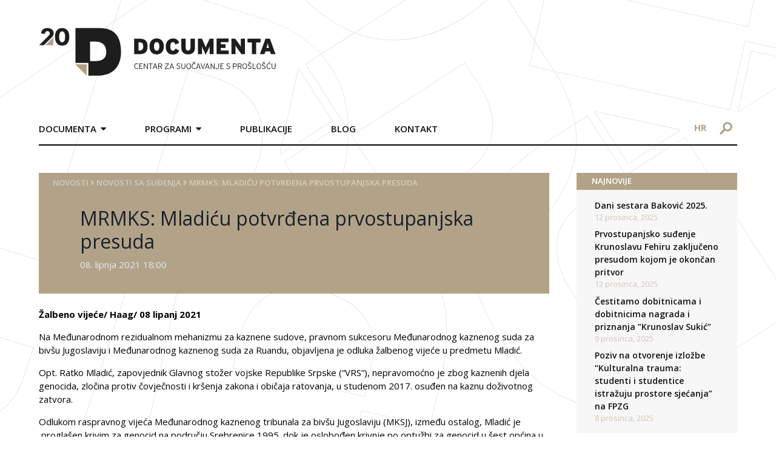

--- FILE ---
content_type: text/html; charset=UTF-8
request_url: https://documenta.hr/novosti/mrmks-potvrdena-prvostupanjska-presuda-u-predmetu-mladic/
body_size: 34507
content:
<!DOCTYPE html>
<html>

<head>
  <meta charset="UTF-8">
  <meta name="viewport" content="width=device-width, initial-scale=1">
  <!-- <title>Documenta</title> -->
  <link rel="icon" type="image/png" href="https://documenta.hr/wp-content/themes/devexus/assets/images/favicon.png" />

  <!--<link rel="stylesheet" href="https://maxcdn.icons8.com/fonts/line-awesome/1.1/css/line-awesome-font-awesome.min.css">-->

  <!-- <link rel="stylesheet" type="text/css" href="https://documenta.hr/wp-content/themes/devexus/react/public/dist/styles.css" /> -->

  <title>MRMKS: Mladiću potvrđena prvostupanjska presuda &#8211; Documenta</title>
<link rel="alternate" hreflang="hr" href="https://documenta.hr/novosti/mrmks-potvrdena-prvostupanjska-presuda-u-predmetu-mladic/" />
<link rel="alternate" hreflang="x-default" href="https://documenta.hr/novosti/mrmks-potvrdena-prvostupanjska-presuda-u-predmetu-mladic/" />
<link rel='dns-prefetch' href='//www.google.com' />
<link rel='dns-prefetch' href='//www.googletagmanager.com' />
<link rel='dns-prefetch' href='//unpkg.com' />
<link rel='dns-prefetch' href='//s.w.org' />
<link rel='stylesheet' id='wp-block-library-css'  href='https://documenta.hr/wp-includes/css/dist/block-library/style.min.css?ver=5.5.17' type='text/css' media='all' />
<link rel='stylesheet' id='contact-form-7-css'  href='https://documenta.hr/wp-content/plugins/contact-form-7/includes/css/styles.css?ver=5.4.1' type='text/css' media='all' />
<link rel='stylesheet' id='wpml-legacy-horizontal-list-0-css'  href='https://documenta.hr/wp-content/plugins/sitepress-multilingual-cms/templates/language-switchers/legacy-list-horizontal/style.min.css?ver=1' type='text/css' media='all' />
<link rel='stylesheet' id='tailwind-css'  href='https://unpkg.com/tailwindcss@1.9.6/dist/tailwind.min.css' type='text/css' media='all' />
<link rel='stylesheet' id='stylesheet-css'  href='https://documenta.hr/wp-content/themes/devexus/style.css' type='text/css' media='all' />
<link rel='stylesheet' id='magnificPopup-css'  href='https://documenta.hr/wp-content/themes/devexus/assets/css/magnific-popup.css?ver=1.0' type='text/css' media='all' />
<script type='text/javascript' src='https://documenta.hr/wp-includes/js/jquery/jquery.js?ver=1.12.4-wp' id='jquery-core-js'></script>

<!-- Google tag (gtag.js) snippet added by Site Kit -->
<!-- Google Analytics snippet added by Site Kit -->
<script type='text/javascript' src='https://www.googletagmanager.com/gtag/js?id=GT-NM2D4WBS' id='google_gtagjs-js' async></script>
<script type='text/javascript' id='google_gtagjs-js-after'>
window.dataLayer = window.dataLayer || [];function gtag(){dataLayer.push(arguments);}
gtag("set","linker",{"domains":["documenta.hr"]});
gtag("js", new Date());
gtag("set", "developer_id.dZTNiMT", true);
gtag("config", "GT-NM2D4WBS");
 window._googlesitekit = window._googlesitekit || {}; window._googlesitekit.throttledEvents = []; window._googlesitekit.gtagEvent = (name, data) => { var key = JSON.stringify( { name, data } ); if ( !! window._googlesitekit.throttledEvents[ key ] ) { return; } window._googlesitekit.throttledEvents[ key ] = true; setTimeout( () => { delete window._googlesitekit.throttledEvents[ key ]; }, 5 ); gtag( "event", name, { ...data, event_source: "site-kit" } ); }; 
</script>
<link rel="https://api.w.org/" href="https://documenta.hr/wp-json/" /><link rel="alternate" type="application/json" href="https://documenta.hr/wp-json/wp/v2/posts/27619" /><link rel='prev' title='Zločin u logoru Stara Gradiška, suđenje u odsutnosti' href='https://documenta.hr/novosti/zlocin-u-logoru-stara-gradiska-sudenje-u-odsutnosti/' />
<link rel='next' title='Čitanjem poezije Ante Zemljara zatvorena izložba „Put bez povratka – od logora Slana do logora Jasenovac“' href='https://documenta.hr/novosti/otvaranje-izlozbe-put-bez-povratka-od-logora-slana-do-logora-jasenovac-u-beogradu-10-lipnja-2021-godine/' />
<link rel="canonical" href="https://documenta.hr/novosti/mrmks-potvrdena-prvostupanjska-presuda-u-predmetu-mladic/" />
<link rel='shortlink' href='https://documenta.hr/?p=27619' />
<link rel="alternate" type="application/json+oembed" href="https://documenta.hr/wp-json/oembed/1.0/embed?url=https%3A%2F%2Fdocumenta.hr%2Fnovosti%2Fmrmks-potvrdena-prvostupanjska-presuda-u-predmetu-mladic%2F" />
<link rel="alternate" type="text/xml+oembed" href="https://documenta.hr/wp-json/oembed/1.0/embed?url=https%3A%2F%2Fdocumenta.hr%2Fnovosti%2Fmrmks-potvrdena-prvostupanjska-presuda-u-predmetu-mladic%2F&#038;format=xml" />
<meta name="generator" content="WPML ver:4.7.0 stt:22,1;" />
<meta name="generator" content="Site Kit by Google 1.168.0" /><link rel="icon" href="https://documenta.hr/wp-content/uploads/2020/09/favicon-1.ico" sizes="32x32" />
<link rel="icon" href="https://documenta.hr/wp-content/uploads/2020/09/favicon-1.ico" sizes="192x192" />
<link rel="apple-touch-icon" href="https://documenta.hr/wp-content/uploads/2020/09/favicon-1.ico" />
<meta name="msapplication-TileImage" content="https://documenta.hr/wp-content/uploads/2020/09/favicon-1.ico" />

<!-- START - Open Graph and Twitter Card Tags 3.3.4 -->
 <!-- Facebook Open Graph -->
  <meta property="og:locale" content="hr_HR"/>
  <meta property="og:site_name" content="Documenta"/>
  <meta property="og:title" content="MRMKS: Mladiću potvrđena prvostupanjska presuda"/>
  <meta property="og:url" content="https://documenta.hr/novosti/mrmks-potvrdena-prvostupanjska-presuda-u-predmetu-mladic/"/>
  <meta property="og:type" content="article"/>
  <meta property="og:description" content="Žalbeno vijeće/ Haag/ 08 lipanj 2021

Na Međunarodnom rezidualnom mehanizmu za kaznene sudove, pravnom sukcesoru Međunarodnog kaznenog suda za bivšu Jugoslaviju i Međunarodnog kaznenog suda za Ruandu, objavljena je odluka žalbenog vijeće u predmetu Mladić.

Opt. Ratko Mladić, zapovjednik Glavnog"/>
  <meta property="article:published_time" content="2021-06-08T18:00:47+00:00"/>
  <meta property="article:modified_time" content="2022-01-20T14:00:03+00:00" />
  <meta property="og:updated_time" content="2022-01-20T14:00:03+00:00" />
  <meta property="article:section" content="Novosti sa suđenja"/>
 <!-- Google+ / Schema.org -->
  <meta itemprop="name" content="MRMKS: Mladiću potvrđena prvostupanjska presuda"/>
  <meta itemprop="headline" content="MRMKS: Mladiću potvrđena prvostupanjska presuda"/>
  <meta itemprop="description" content="Žalbeno vijeće/ Haag/ 08 lipanj 2021

Na Međunarodnom rezidualnom mehanizmu za kaznene sudove, pravnom sukcesoru Međunarodnog kaznenog suda za bivšu Jugoslaviju i Međunarodnog kaznenog suda za Ruandu, objavljena je odluka žalbenog vijeće u predmetu Mladić.

Opt. Ratko Mladić, zapovjednik Glavnog"/>
  <meta itemprop="datePublished" content="2021-06-08"/>
  <meta itemprop="dateModified" content="2022-01-20T14:00:03+00:00" />
  <meta itemprop="author" content="Jelena Đokić Jović"/>
  <!--<meta itemprop="publisher" content="Documenta"/>--> <!-- To solve: The attribute publisher.itemtype has an invalid value -->
 <!-- Twitter Cards -->
  <meta name="twitter:title" content="MRMKS: Mladiću potvrđena prvostupanjska presuda"/>
  <meta name="twitter:url" content="https://documenta.hr/novosti/mrmks-potvrdena-prvostupanjska-presuda-u-predmetu-mladic/"/>
  <meta name="twitter:description" content="Žalbeno vijeće/ Haag/ 08 lipanj 2021

Na Međunarodnom rezidualnom mehanizmu za kaznene sudove, pravnom sukcesoru Međunarodnog kaznenog suda za bivšu Jugoslaviju i Međunarodnog kaznenog suda za Ruandu, objavljena je odluka žalbenog vijeće u predmetu Mladić.

Opt. Ratko Mladić, zapovjednik Glavnog"/>
  <meta name="twitter:card" content="summary_large_image"/>
 <!-- SEO -->
 <!-- Misc. tags -->
 <!-- is_singular -->
<!-- END - Open Graph and Twitter Card Tags 3.3.4 -->
	

  	<!-- Global site tag (gtag.js) - Google Analytics -->
    <script async src="https://www.googletagmanager.com/gtag/js?id=UA-179227231-1"></script>
    <script>
    window.dataLayer = window.dataLayer || [];
    function gtag(){dataLayer.push(arguments);}
    gtag('js', new Date());

    gtag('config', 'UA-179227231-1');
    </script>

</head>
    <div id="bg-overlay"><img src="https://documenta.hr/wp-content/themes/devexus/assets/images/BG.svg" /></div>

    <header id="main" class="container mx-auto flex md:block">
        <div class="logo py-8 pr-8 md:p-8 w-8/12 md:w-full md:px-0 md:py-12">
            <a href="https://documenta.hr">
                <img src="https://documenta.hr/wp-content/themes/devexus/assets/images/logo-20-documenta.svg" height="81px" width="391px" />
            </a>
        </div>
        <div class="md:flex w-4/12 md:w-full">
            <nav class="main md:mt-4 md:-mx-8 font-semibold uppercase hidden md:block md:w-9/12">
                <div class="menu-main-container"><ul id="menu-main" class="main clearfix"><li id="menu-item-42" class="menu-item menu-item-type-custom menu-item-object-custom menu-item-has-children menu-item-42"><a>Documenta</a>
<ul class="sub-menu">
	<li id="menu-item-43" class="menu-item menu-item-type-post_type menu-item-object-page menu-item-43"><a href="https://documenta.hr/o-nama/">O nama</a></li>
	<li id="menu-item-2865" class="menu-item menu-item-type-custom menu-item-object-custom menu-item-2865"><a href="https://documenta.hr/misija-i-vizija/">Misija i vizija</a></li>
	<li id="menu-item-2866" class="menu-item menu-item-type-custom menu-item-object-custom menu-item-2866"><a href="https://documenta.hr/program-documente-centra-za-suocavanje-sa-prosloscu/">Program</a></li>
	<li id="menu-item-97" class="menu-item menu-item-type-post_type menu-item-object-page menu-item-97"><a href="https://documenta.hr/struktura-organizacije/">Struktura organizacije</a></li>
	<li id="menu-item-96" class="menu-item menu-item-type-post_type menu-item-object-page menu-item-96"><a href="https://documenta.hr/statut/">Statut</a></li>
	<li id="menu-item-2867" class="menu-item menu-item-type-custom menu-item-object-custom menu-item-2867"><a href="https://documenta.hr/zastita-osobnih-podataka/">Zaštita osobnih podataka</a></li>
	<li id="menu-item-98" class="menu-item menu-item-type-post_type menu-item-object-page menu-item-98"><a href="https://documenta.hr/godisnji-izvjestaji/">Godišnji izvještaji</a></li>
	<li id="menu-item-2868" class="menu-item menu-item-type-custom menu-item-object-custom menu-item-2868"><a href="https://documenta.hr/donatori/">Donatori</a></li>
	<li id="menu-item-2869" class="menu-item menu-item-type-custom menu-item-object-custom menu-item-2869"><a href="https://documenta.hr/documenta-u-medijima/">Documenta u medijima</a></li>
	<li id="menu-item-2870" class="menu-item menu-item-type-custom menu-item-object-custom menu-item-2870"><a href="https://documenta.hr/volontiranje-i-staziranje/">Volontiranje i stažiranje</a></li>
	<li id="menu-item-2871" class="menu-item menu-item-type-custom menu-item-object-custom menu-item-2871"><a href="https://documenta.hr/faq/">FAQ</a></li>
</ul>
</li>
<li id="menu-item-13" class="menu-item menu-item-type-custom menu-item-object-custom menu-item-has-children menu-item-13"><a>Programi</a>
<ul class="sub-menu">
	<li id="menu-item-49" class="menu-item menu-item-type-custom menu-item-object-custom menu-item-has-children menu-item-49"><a href="https://documenta.hr/javni-dialog-i-javne-politike/">Javni dijalog i javne politike</a>
	<ul class="sub-menu">
		<li id="menu-item-67" class="menu-item menu-item-type-custom menu-item-object-custom menu-item-67"><a href="https://documenta.hr/suocavanje-s-prosloscu/">Suočavanje s prošlošću</a></li>
		<li id="menu-item-68" class="menu-item menu-item-type-custom menu-item-object-custom menu-item-68"><a href="https://documenta.hr/koalicija-za-regionalnu-komisiju/">Koalicija za regionalnu komisiju</a></li>
		<li id="menu-item-69" class="menu-item menu-item-type-custom menu-item-object-custom menu-item-69"><a href="https://documenta.hr/kultura-sjecanja/">Kultura sjećanja</a></li>
		<li id="menu-item-70" class="menu-item menu-item-type-custom menu-item-object-custom menu-item-70"><a href="https://documenta.hr/nastava-povijesti/">Nastava povijesti</a></li>
		<li id="menu-item-71" class="menu-item menu-item-type-custom menu-item-object-custom menu-item-71"><a href="https://documenta.hr/reparacije/">Reparacije</a></li>
		<li id="menu-item-27060" class="menu-item menu-item-type-post_type menu-item-object-page menu-item-27060"><a href="https://documenta.hr/pravda-za-zrtve/">Pravda za žrtve</a></li>
		<li id="menu-item-27874" class="menu-item menu-item-type-post_type menu-item-object-page menu-item-has-children menu-item-27874"><a href="https://documenta.hr/mjesta-stradanja-i-otpora-u-drugom-svjetskom-ratu/">Mjesta stradanja i otpora u Drugom svjetskom ratu</a>
		<ul class="sub-menu">
			<li id="menu-item-28003" class="menu-item menu-item-type-post_type menu-item-object-page menu-item-28003"><a href="https://documenta.hr/zagreb-u-drugom-svjetskom-ratu/">Zagreb u Drugom svjetskom ratu</a></li>
		</ul>
</li>
	</ul>
</li>
	<li id="menu-item-62" class="menu-item menu-item-type-custom menu-item-object-custom menu-item-has-children menu-item-62"><a href="https://documenta.hr/dokumentiranje/">Dokumentiranje</a>
	<ul class="sub-menu">
		<li id="menu-item-64" class="menu-item menu-item-type-custom menu-item-object-custom menu-item-64"><a href="https://documenta.hr/dokumentiranje-ljudskih-gubitaka/">Dokumentiranje ljudskih gubitaka u Hrvatskoj 1991 &#8211; 1995</a></li>
		<li id="menu-item-65" class="menu-item menu-item-type-custom menu-item-object-custom menu-item-65"><a href="https://documenta.hr/snimanje-osobnih-sjecanja-na-rat-metodom-usmene-povijesti/">Snimanje osobnih sjećanja na rat metodom usmene povijesti</a></li>
		<li id="menu-item-66" class="menu-item menu-item-type-custom menu-item-object-custom menu-item-66"><a href="https://documenta.hr/dokumentiranje-rada-organizacija-za-ljudska-prava/">Dokumentiranje rada organizacija za ljudska prava</a></li>
	</ul>
</li>
	<li id="menu-item-63" class="menu-item menu-item-type-custom menu-item-object-custom menu-item-has-children menu-item-63"><a href="https://documenta.hr/unaprijedenje-sudskih-standarada-i-praksi/">Unaprjeđenje sudskih standarda i praksi</a>
	<ul class="sub-menu">
		<li id="menu-item-72" class="menu-item menu-item-type-custom menu-item-object-custom menu-item-72"><a href="https://documenta.hr/pracenje-sudenja-za-ratne-zlocine/">Praćenje suđenja za ratne zločine</a></li>
		<li id="menu-item-73" class="menu-item menu-item-type-custom menu-item-object-custom menu-item-73"><a href="https://documenta.hr/pracenje-postupaka-za-naknadu-stete/">Praćenje postupaka za naknadu štete</a></li>
		<li id="menu-item-74" class="menu-item menu-item-type-custom menu-item-object-custom menu-item-74"><a href="https://documenta.hr/izvjestaji/">Izvještaji</a></li>
	</ul>
</li>
</ul>
</li>
<li id="menu-item-108" class="menu-item menu-item-type-post_type menu-item-object-page menu-item-108"><a href="https://documenta.hr/publikacije/">Publikacije</a></li>
<li id="menu-item-19795" class="menu-item menu-item-type-custom menu-item-object-custom menu-item-19795"><a href="https://documenta.hr/kategorija/blog/">Blog</a></li>
<li id="menu-item-105" class="menu-item menu-item-type-post_type menu-item-object-page menu-item-105"><a href="https://documenta.hr/kontakt/">Kontakt</a></li>
</ul></div>            </nav>
            <div class="md:w-3/12 pt-4 md:pt-6 md:ml-16 text-right">
                <div id="language-switcher" class="text-sm md:text-base block md:inline-block md:px-4 mb-2 md:mb-0">
                    <a class="uppercase lang font-bold" href="https://documenta.hr/novosti/mrmks-potvrdena-prvostupanjska-presuda-u-predmetu-mladic/">hr</a>                </div>
                <form id="search-form" method="GET" action="https://documenta.hr" class="inline-block mr-2 md:mr-0">
                    <input type="text" placeholder="Pretražite..." id="search" name="s" />
                    <div class="img-wr">
                        <img src="https://documenta.hr/wp-content/themes/devexus/assets/images/search-icon.svg" class="block" />
                    </div>
                </form>

                <div id="trigger-mobile" class="inline-block md:hidden px-2" >
                    <span></span>
                    <span></span>
                    <span></span>
                </div>
            </div>
        </div>
        <div class="border-b-2 border-black"> </div>
    </header>

<main id="content" class="container mx-auto mt-12 mb-24">
    <div class="md:flex">
        <div class="md:w-9/12 md:pr-6">
            <header class="page-header bg-primary p-6 pt-2 pb-10">
    <div id="breadcrumbs" class="font-semibold uppercase text-sm" style="color: #d6cdbd" >
    <a href="https://documenta.hr/">Novosti</a> <i class="fas fa-angle-right"></i> <a href="https://documenta.hr/kategorija/novosti-sa-sudenja/" rel="category tag">Novosti sa suđenja</a> <i class="fas fa-angle-right"></i> <span class="bc-last">MRMKS: Mladiću potvrđena prvostupanjska presuda</span></div>

    <h1 class="text-gray-900 md:pl-12 mt-8 mb-2">MRMKS: Mladiću potvrđena prvostupanjska presuda</h1>
    
            <div class="md:pl-12 text-gray-300">
            08. lipnja 2021 18:00        </div>    
</header>
            <div class="inner-content mt-6" >
                <p><strong>Žalbeno vijeće/ Haag/ 08 lipanj 2021</strong></p>
<p>Na Međunarodnom rezidualnom mehanizmu za kaznene sudove, pravnom sukcesoru Međunarodnog kaznenog suda za bivšu Jugoslaviju i Međunarodnog kaznenog suda za Ruandu, objavljena je odluka žalbenog vijeće u predmetu Mladić.</p>
<p>Opt. Ratko Mladić, zapovjednik Glavnog stožer vojske Republike Srpske (“VRS”), nepravomoćno je zbog kaznenih djela genocida, zločina protiv čovječnosti i kršenja zakona i običaja ratovanja, u studenom 2017. osuđen na kaznu doživotnog zatvora.</p>
<p>Odlukom raspravnog vijeća Međunarodnog kaznenog tribunala za bivšu Jugoslaviju (MKSJ), između ostalog, Mladić je  proglašen krivim za genocid na području Srebrenice 1995. dok je oslobođen krivnje po optužbi za genocid u šest općina u BiH 1992.</p>
<p>Prvostupanjsko vijeće MKSJ-a osudilo je Ratka Mladića kao sudionika četverostrukog udruženog zločinačkog pothvata (daljnjem tekstu UZP) unutar kojeg su počinjeni brojni zločini nad nesrpskim stanovništvom u BiH.</p>
<p>Odgovornost Mladića temeljem UZP-a kao oblika individualne kaznene odgovornosti proisteklog iz međunarodnog običajnog prava, utvrđena je u odnosu na zločine počinjene unutar sveobuhvatnog UZP-a s ciljem trajnog uklanjanja bosanskih Muslimana i bosanskih Hrvata s područja na koje su bosanski Srbi polagali pravo; u odnosu na zločine počinjene s ciljem širenja terora među civilnim stanovništvom Sarajeva provođenjem kampanje snajperskog djelovanja i granatiranja; u odnosu na zločine počinjene s ciljem eliminacije bosanskih Muslimana u Srebrenici te zločin počinjen uzimanjem osoblja UN-a za taoce.</p>
<p>Optužbe sažete u 11 točaka optužnice koje se odnose na kaznene djela genocida, zločina protiv čovječnosti i kršenje zakona i običaja ratovanja, u nepravomoćnoj presudi gotovo su u cijelosti prihvaćene. Ovo je peta presuda kojom su ubojstva srebreničkih dječaka i muškaraca Bošnjaka kvalificirana kao kazneno djelo genocida (Predmet Radoslav Krstić, predmet Popović i dr., predmet Tolimir, predmet Karadžić). Izvan razumne sumnje dokazani su i progoni, istrebljenja, ubojstva, deportacije i nehumana djela prisilnog premještanja počinjena unutar zločina protiv čovječnosti kao i kazneno djelo kršenje zakona i običaja ratovanja realizirano putem teroriziranja civila, protupravnih napada, ubojstava i uzimanja talaca.</p>
<p>Po mišljenju prvostupanjskog vijeća zbog nedostatka genocidne namjere otpala je osuda za zločine genocida počinjene u Foči,  Ključu, Kotor &#8211; Varoši, Prijedoru, Sanskom Mostu i Vlasenici.</p>
<p>U Prvostupanjskoj presudi MKSJ-a, u optužnici navedeni sudionici sveobuhvatnog UZP – a, izostavljeni su predstavnici političko – vojnog i sigurnosnog vrha Srbije (Slobodan Milošević, Jovica Stanišić i Franko Simatović, kao i Vojislav Šešelj i Željko Ražnjatović Arkan).</p>
<p>Žalbeno vijeće je jednoglasno odbilo žalbu opt. Mladića u vezi s UZP-om u vezi s uzimanjem talaca i odbilo njegovu žalbu u vezi sa sveobuhvatnim UZP-om, UZP-om u vezi sa Sarajevom, UZP-om u vezi sa Srebrenicom, kao i argumente u vezi s njegovim pravima na pravično suđenje, uz suprotno mišljenje sutkinje Nyambe. Žalbeno vijeće je potvrdilo njegove osuđujuće presude na osnovu člana 7(1) Statuta MKSJ-a za genocid, progon, istrebljivanje, ubojstvo, deportaciju i druga nehumana djela (prisilno premještanje) kao zločine protiv čovječnosti, kao i za ubojstvo, teroriziranje, protupravne napade na civile i uzimanje talaca kao kršenja zakona i običaja ratovanja, po tačkama 2 do 11 Optužnice.</p>
<p>Žalbeno vijeće je odbilo žalbu Tužiteljstva u cijelosti, uz suprotno mišljenje sudaca N&#8217;gum i sudije Pantona i, shodno tome, potvrdilo zaključak Raspravnog vijeća da opt. Mladić nije kriv za genocid po tački 1 Optužnice u vezi sa zločinima počinjenim nad bosanskim Muslimanima i Hrvatima u nekim općinama u Bosni i Hercegovini.</p>
<p>Žalbeno vijeće je potvrdilo kaznu doživotnog zatvora koju je opt. Mladiću izreklo Raspravno vijeće, uz suprotno mišljenje sutkinje Nyambe.</p>
<p>Podsjećamo, suđenje u ovom predmetu započelo je u svibnju 2012., na temelju operativne optuženice iz prosinca 2011. Optuženik je bio u bijegu gotovo 16 godina, a uhićen je u svibnju 2011.</p>
<p>Mladić je kao visokorangirani oficir bivše JNA, sudjelovao i u ratu u Hrvatskoj, a u vrijeme njegovog zapovijedanja postrojbama na području Dalmacije dogodili su se također zločini, među njima i u Škabrnji i Nadinu.</p>
<p>Također, za zločine u Škabrnji vođena su četiri kaznena postupaka pred Međunarodnim kaznenim tribunalom za bivšu Jugoslaviju pa je tako u odnosu na dvojicu optuženika donijeta osuđujuća presuda i to protiv Milana Babića te Milana Martića. U ponovljenom postupku u predmetu Jovice Stanišića i Franka Simatovića pred Međunarodnim rezidualnim mehanizmom za kaznene sudove, u travnju 2021. iznesene su završne riječi te se uskoro očekuje prvostupanjska presuda. Ured tužiteljstva MKSJ-a teretio je zbog zločina u Škabrnji i Slobodana Miloševića.</p>
<p>&nbsp;</p>
<hr />
<p>&nbsp;</p>
<p>Projekt ,,Javni dijalog o sudbini ubijenih i nestalih: mi pamtimo &#8211; a vi?&#8221; je podržan sa € 150.000,00 financijske podrške Islanda, Lihtenštajna i Norveške u okviru EGP grantova</p>
<p><img loading="lazy" class="alignnone wp-image-29014" src="https://documenta.hr/wp-content/uploads/2021/11/Logosi-Mi-Pamtimo-ACF-300x39.png" alt="" width="507" height="66" srcset="https://documenta.hr/wp-content/uploads/2021/11/Logosi-Mi-Pamtimo-ACF-300x39.png 300w, https://documenta.hr/wp-content/uploads/2021/11/Logosi-Mi-Pamtimo-ACF-1024x132.png 1024w, https://documenta.hr/wp-content/uploads/2021/11/Logosi-Mi-Pamtimo-ACF-768x99.png 768w, https://documenta.hr/wp-content/uploads/2021/11/Logosi-Mi-Pamtimo-ACF.png 1437w" sizes="(max-width: 507px) 100vw, 507px" /></p>
            </div>
            
                       
        </div>
        <div class="md:w-3/12 md:pl-6">
            
		<div id="recent-posts-2" class="mb-8 widget-container widget_recent_entries">
		<h3 class="widget-title bg-primary text-uppercase">NAJNOVIJE</h3>
		<ul>
											<li>
					<a href="https://documenta.hr/novosti/dani-sestara-bakovic-2025/">Dani sestara Baković 2025.</a>
											<span class="post-date">12 prosinca, 2025</span>
									</li>
											<li>
					<a href="https://documenta.hr/novosti/prvostupanjsko-sudenje-krunoslavu-fehiru-zakljuceno-presudom-kojom-je-okoncan-pritvor/">Prvostupanjsko suđenje Krunoslavu Fehiru zaključeno presudom kojom je okončan pritvor</a>
											<span class="post-date">12 prosinca, 2025</span>
									</li>
											<li>
					<a href="https://documenta.hr/novosti/cestitamo-dobitnicama-i-dobitnicima-nagrada-i-priznanja-krunoslav-sukic/">Čestitamo dobitnicama i dobitnicima nagrada i priznanja &#8221;Krunoslav Sukić&#8221;</a>
											<span class="post-date">9 prosinca, 2025</span>
									</li>
											<li>
					<a href="https://documenta.hr/novosti/poziv-na-otvorenje-izlozbe-kulturalna-trauma-studenti-i-studentice-istrazuju-prostore-sjecanja-na-fpzg/">Poziv na otvorenje izložbe “Kulturalna trauma: studenti i studentice istražuju prostore sjećanja” na FPZG</a>
											<span class="post-date">8 prosinca, 2025</span>
									</li>
					</ul>

		</div><div id="documenta_sjecanja-4" class="mb-8 widget-container documenta">        <div class="border-b border-t border-gray-300 flex py-2">
            <div class="w-1/2 border-r border-gray-300">
                <a href="https://documenta.hr/dokumentiranje-ljudskih-gubitaka/" target="_blank"><img src="https://documenta.hr/wp-content/themes/devexus/assets/images/logo-sidebar-1.png" /></a>
            </div>
            <div class="w-1/2">
                <a href="https://kulturasjecanja.documenta.hr/hr/" target="_blank"><img src="https://documenta.hr/wp-content/themes/devexus/assets/images/ks.jpg" /></a>
            </div>
        </div>
        <div class="border-b border-gray-300 flex py-2">
            <div class="w-1/2 border-r border-gray-300">
                <a href="https://licaotpora.hr/" target="_blank"><img src="https://documenta.hr/wp-content/themes/devexus/assets/images/lica-otpora.jpg" /></a>
            </div>
            <div class="w-1/2 ">
                <a href="https://www.civilnezrtve.documenta.hr/" target="_blank"><img src="https://documenta.hr/wp-content/themes/devexus/assets/images/zrtve_su_predugo_cekale.jpg" /></a>
            </div>
        </div>
       <div class="border-b border-gray-300 flex py-2">
            <div class="w-1/2 border-r border-gray-300">
                <a href="http://www.osobnasjecanja.hr/" target="_blank"><img src="https://documenta.hr/wp-content/themes/devexus/assets/images/osobna_sjecanja.jpg" /></a>
            </div>
            <div class="w-1/2 ">
                <a href="http://dotrscina.hr" target="_blank"><img src="https://documenta.hr/wp-content/themes/devexus/assets/images/virtualni_muzej_dotrscina.jpg" /></a>
            </div>
        </div>
        <div class="border-b border-t-2 border-gray-300 flex py-2">
            <div class="w-1/2 border-r border-gray-300">
                <a href="https://www.kucaljudskihprava.hr" target="_blank"><img src="https://documenta.hr/wp-content/themes/devexus/assets/images/logo-sidebar-5.png" /></a>
            </div>
            <div class="w-1/2">
                <a href="https://www.recom.link" target="_blank"><img src="https://documenta.hr/wp-content/themes/devexus/assets/images/logo-sidebar-6.png" /></a>
            </div>
        </div>
        </div><div id="documenta_newsletter-2" class="mb-8 widget-container documenta">        <div class="newsletter-widget" style="background-image: url(https://documenta.hr/wp-content/themes/devexus/assets/images/sidebar-newsletter.png);">
        <!-- Begin Mailchimp Signup Form -->
        <div id="mc_embed_signup">
            <form action="https://documenta.us7.list-manage.com/subscribe/post?u=627c0d7ed1161d59cae06fce3&amp;id=f944f5599f" method="post" id="mc-embedded-subscribe-form" name="mc-embedded-subscribe-form" class="validate" target="_blank" novalidate>

                <input type="email" value="" placeholder="Upišite e-mail" name="EMAIL" class="required email" id="mce-EMAIL">
                <input type="submit" value="Pošalji" name="subscribe" id="mc-embedded-subscribe" class="">

                <div id="mce-responses" class="clear">
                    <div class="response" id="mce-error-response" style="display:none"></div>
                    <div class="response" id="mce-success-response" style="display:none"></div>
                </div>    <!-- real people should not fill this in and expect good things - do not remove this or risk form bot signups-->

                <div style="position: absolute; left: -5000px;" aria-hidden="true"><input type="text" name="b_627c0d7ed1161d59cae06fce3_f944f5599f" tabindex="-1" value=""></div>
            </form>
        </div>

        <script type='text/javascript' src='//s3.amazonaws.com/downloads.mailchimp.com/js/mc-validate.js'></script><script type='text/javascript'>(function($) {window.fnames = new Array(); window.ftypes = new Array();fnames[0]='EMAIL';ftypes[0]='email';fnames[1]='FNAME';ftypes[1]='text';fnames[2]='LNAME';ftypes[2]='text';fnames[3]='ADDRESS';ftypes[3]='address';fnames[4]='PHONE';ftypes[4]='phone';fnames[5]='BIRTHDAY';ftypes[5]='birthday';}(jQuery));var $mcj = jQuery.noConflict(true);</script>

        <!--End mc_embed_signup
            <form>
                <input type="text" placeholder="Upišite e-mail">
                <input type="submit" value="Pošalji">
            </form>-->
        </div>
        </div>        </div>
    </div>
</main>

    <footer id="main" class="border-t-2 border-secondary py-12">
        <div class="container mx-auto">
            <div class="md:flex">
                <div class="md:w-1/4 pr-8 sm:w-full">
                    <img src="https://documenta.hr/wp-content/themes/devexus/assets/images/Documenta-logo-15.svg" height="100px" width="auto" />
                </div>
                <div class="md:w-1/4 px-8 sm:w-full">
                    <p class="mb-1">Selska cesta 112c, HR-10000 Zagreb</p>
                    <p class="mb-1"><span class="text-primary font-semibold">TEL</span> +385 1 457 2398</p>
                    <p class="mb-1"><span class="text-primary font-semibold">FAX</span> +385 1 457 2399</p>
                    <p><span class="text-primary font-semibold">e-mail:</span> kontakt@documenta.hr</p>
                </div>
                <div class="md:w-1/4 px-8 sm:w-full">
                    <p>Copyright © 2019. - 2025. DOCUMENTA.<br/>
                    Sva prava pridržana.</p>
                </div>
                <div class="md:w-1/4 pl-8 sm:w-full text-center">
                    <a href="#" class="inline-block"><img class="mx-1" src="https://documenta.hr/wp-content/themes/devexus/assets/images/icon_FB.svg" /></a>
                    <a href="#" class="inline-block"><img class="mx-1" src="https://documenta.hr/wp-content/themes/devexus/assets/images/icon_Twitter.svg" /></a>
                    <a href="#" class="inline-block"><img class="mx-1" src="https://documenta.hr/wp-content/themes/devexus/assets/images/icon_YT.svg" /></a>
                    <a href="#" class="social-icon bg-primary"><i class="fab fa-instagram align-middle"></i></a>
                </div>
            </div>
        </div>
    </footer>    

    <link rel='stylesheet' id='opensans-css'  href='https://fonts.googleapis.com/css?family=Open+Sans:300,300i,400,400i,600,600i,700,700i&#038;subset=latin-ext' type='text/css' media='all' />
<link rel='stylesheet' id='fontAwsm-css'  href='https://documenta.hr/wp-content/themes/devexus/assets/css/font-awsm.css?ver=1.0' type='text/css' media='all' />
<script type='text/javascript' src='https://documenta.hr/wp-includes/js/dist/vendor/wp-polyfill.min.js?ver=7.4.4' id='wp-polyfill-js'></script>
<script type='text/javascript' id='wp-polyfill-js-after'>
( 'fetch' in window ) || document.write( '<script src="https://documenta.hr/wp-includes/js/dist/vendor/wp-polyfill-fetch.min.js?ver=3.0.0"></scr' + 'ipt>' );( document.contains ) || document.write( '<script src="https://documenta.hr/wp-includes/js/dist/vendor/wp-polyfill-node-contains.min.js?ver=3.42.0"></scr' + 'ipt>' );( window.DOMRect ) || document.write( '<script src="https://documenta.hr/wp-includes/js/dist/vendor/wp-polyfill-dom-rect.min.js?ver=3.42.0"></scr' + 'ipt>' );( window.URL && window.URL.prototype && window.URLSearchParams ) || document.write( '<script src="https://documenta.hr/wp-includes/js/dist/vendor/wp-polyfill-url.min.js?ver=3.6.4"></scr' + 'ipt>' );( window.FormData && window.FormData.prototype.keys ) || document.write( '<script src="https://documenta.hr/wp-includes/js/dist/vendor/wp-polyfill-formdata.min.js?ver=3.0.12"></scr' + 'ipt>' );( Element.prototype.matches && Element.prototype.closest ) || document.write( '<script src="https://documenta.hr/wp-includes/js/dist/vendor/wp-polyfill-element-closest.min.js?ver=2.0.2"></scr' + 'ipt>' );
</script>
<script type='text/javascript' id='contact-form-7-js-extra'>
/* <![CDATA[ */
var wpcf7 = {"api":{"root":"https:\/\/documenta.hr\/wp-json\/","namespace":"contact-form-7\/v1"}};
/* ]]> */
</script>
<script type='text/javascript' src='https://documenta.hr/wp-content/plugins/contact-form-7/includes/js/index.js?ver=5.4.1' id='contact-form-7-js'></script>
<script type='text/javascript' src='https://documenta.hr/wp-content/themes/devexus/assets/js/vendor/jquery.magnific-popup.min.js?ver=1.0' id='magnificPopup-js'></script>
<script type='text/javascript' id='main.js-js-extra'>
/* <![CDATA[ */
var dx = {"ajax_url":"https:\/\/documenta.hr\/wp-admin\/admin-ajax.php?wpml_lang=hr"};
/* ]]> */
</script>
<script type='text/javascript' src='https://documenta.hr/wp-content/themes/devexus/assets/js/main.js?ver=1.0' id='main.js-js'></script>
<script type='text/javascript' src='https://www.google.com/recaptcha/api.js?render=6LfJpiUaAAAAANz_7mNlV_kxMKMO_IQYvClVmAlx&#038;ver=3.0' id='google-recaptcha-js'></script>
<script type='text/javascript' id='wpcf7-recaptcha-js-extra'>
/* <![CDATA[ */
var wpcf7_recaptcha = {"sitekey":"6LfJpiUaAAAAANz_7mNlV_kxMKMO_IQYvClVmAlx","actions":{"homepage":"homepage","contactform":"contactform"}};
/* ]]> */
</script>
<script type='text/javascript' src='https://documenta.hr/wp-content/plugins/contact-form-7/modules/recaptcha/index.js?ver=5.4.1' id='wpcf7-recaptcha-js'></script>
<script type='text/javascript' src='https://documenta.hr/wp-content/plugins/google-site-kit/dist/assets/js/googlesitekit-events-provider-contact-form-7-40476021fb6e59177033.js' id='googlesitekit-events-provider-contact-form-7-js' defer></script>
<script type='text/javascript' src='https://documenta.hr/wp-includes/js/wp-embed.min.js?ver=5.5.17' id='wp-embed-js'></script>
</body>

</html>


--- FILE ---
content_type: text/html; charset=utf-8
request_url: https://www.google.com/recaptcha/api2/anchor?ar=1&k=6LfJpiUaAAAAANz_7mNlV_kxMKMO_IQYvClVmAlx&co=aHR0cHM6Ly9kb2N1bWVudGEuaHI6NDQz&hl=en&v=7gg7H51Q-naNfhmCP3_R47ho&size=invisible&anchor-ms=20000&execute-ms=30000&cb=2uebzfq54oqi
body_size: 48075
content:
<!DOCTYPE HTML><html dir="ltr" lang="en"><head><meta http-equiv="Content-Type" content="text/html; charset=UTF-8">
<meta http-equiv="X-UA-Compatible" content="IE=edge">
<title>reCAPTCHA</title>
<style type="text/css">
/* cyrillic-ext */
@font-face {
  font-family: 'Roboto';
  font-style: normal;
  font-weight: 400;
  font-stretch: 100%;
  src: url(//fonts.gstatic.com/s/roboto/v48/KFO7CnqEu92Fr1ME7kSn66aGLdTylUAMa3GUBHMdazTgWw.woff2) format('woff2');
  unicode-range: U+0460-052F, U+1C80-1C8A, U+20B4, U+2DE0-2DFF, U+A640-A69F, U+FE2E-FE2F;
}
/* cyrillic */
@font-face {
  font-family: 'Roboto';
  font-style: normal;
  font-weight: 400;
  font-stretch: 100%;
  src: url(//fonts.gstatic.com/s/roboto/v48/KFO7CnqEu92Fr1ME7kSn66aGLdTylUAMa3iUBHMdazTgWw.woff2) format('woff2');
  unicode-range: U+0301, U+0400-045F, U+0490-0491, U+04B0-04B1, U+2116;
}
/* greek-ext */
@font-face {
  font-family: 'Roboto';
  font-style: normal;
  font-weight: 400;
  font-stretch: 100%;
  src: url(//fonts.gstatic.com/s/roboto/v48/KFO7CnqEu92Fr1ME7kSn66aGLdTylUAMa3CUBHMdazTgWw.woff2) format('woff2');
  unicode-range: U+1F00-1FFF;
}
/* greek */
@font-face {
  font-family: 'Roboto';
  font-style: normal;
  font-weight: 400;
  font-stretch: 100%;
  src: url(//fonts.gstatic.com/s/roboto/v48/KFO7CnqEu92Fr1ME7kSn66aGLdTylUAMa3-UBHMdazTgWw.woff2) format('woff2');
  unicode-range: U+0370-0377, U+037A-037F, U+0384-038A, U+038C, U+038E-03A1, U+03A3-03FF;
}
/* math */
@font-face {
  font-family: 'Roboto';
  font-style: normal;
  font-weight: 400;
  font-stretch: 100%;
  src: url(//fonts.gstatic.com/s/roboto/v48/KFO7CnqEu92Fr1ME7kSn66aGLdTylUAMawCUBHMdazTgWw.woff2) format('woff2');
  unicode-range: U+0302-0303, U+0305, U+0307-0308, U+0310, U+0312, U+0315, U+031A, U+0326-0327, U+032C, U+032F-0330, U+0332-0333, U+0338, U+033A, U+0346, U+034D, U+0391-03A1, U+03A3-03A9, U+03B1-03C9, U+03D1, U+03D5-03D6, U+03F0-03F1, U+03F4-03F5, U+2016-2017, U+2034-2038, U+203C, U+2040, U+2043, U+2047, U+2050, U+2057, U+205F, U+2070-2071, U+2074-208E, U+2090-209C, U+20D0-20DC, U+20E1, U+20E5-20EF, U+2100-2112, U+2114-2115, U+2117-2121, U+2123-214F, U+2190, U+2192, U+2194-21AE, U+21B0-21E5, U+21F1-21F2, U+21F4-2211, U+2213-2214, U+2216-22FF, U+2308-230B, U+2310, U+2319, U+231C-2321, U+2336-237A, U+237C, U+2395, U+239B-23B7, U+23D0, U+23DC-23E1, U+2474-2475, U+25AF, U+25B3, U+25B7, U+25BD, U+25C1, U+25CA, U+25CC, U+25FB, U+266D-266F, U+27C0-27FF, U+2900-2AFF, U+2B0E-2B11, U+2B30-2B4C, U+2BFE, U+3030, U+FF5B, U+FF5D, U+1D400-1D7FF, U+1EE00-1EEFF;
}
/* symbols */
@font-face {
  font-family: 'Roboto';
  font-style: normal;
  font-weight: 400;
  font-stretch: 100%;
  src: url(//fonts.gstatic.com/s/roboto/v48/KFO7CnqEu92Fr1ME7kSn66aGLdTylUAMaxKUBHMdazTgWw.woff2) format('woff2');
  unicode-range: U+0001-000C, U+000E-001F, U+007F-009F, U+20DD-20E0, U+20E2-20E4, U+2150-218F, U+2190, U+2192, U+2194-2199, U+21AF, U+21E6-21F0, U+21F3, U+2218-2219, U+2299, U+22C4-22C6, U+2300-243F, U+2440-244A, U+2460-24FF, U+25A0-27BF, U+2800-28FF, U+2921-2922, U+2981, U+29BF, U+29EB, U+2B00-2BFF, U+4DC0-4DFF, U+FFF9-FFFB, U+10140-1018E, U+10190-1019C, U+101A0, U+101D0-101FD, U+102E0-102FB, U+10E60-10E7E, U+1D2C0-1D2D3, U+1D2E0-1D37F, U+1F000-1F0FF, U+1F100-1F1AD, U+1F1E6-1F1FF, U+1F30D-1F30F, U+1F315, U+1F31C, U+1F31E, U+1F320-1F32C, U+1F336, U+1F378, U+1F37D, U+1F382, U+1F393-1F39F, U+1F3A7-1F3A8, U+1F3AC-1F3AF, U+1F3C2, U+1F3C4-1F3C6, U+1F3CA-1F3CE, U+1F3D4-1F3E0, U+1F3ED, U+1F3F1-1F3F3, U+1F3F5-1F3F7, U+1F408, U+1F415, U+1F41F, U+1F426, U+1F43F, U+1F441-1F442, U+1F444, U+1F446-1F449, U+1F44C-1F44E, U+1F453, U+1F46A, U+1F47D, U+1F4A3, U+1F4B0, U+1F4B3, U+1F4B9, U+1F4BB, U+1F4BF, U+1F4C8-1F4CB, U+1F4D6, U+1F4DA, U+1F4DF, U+1F4E3-1F4E6, U+1F4EA-1F4ED, U+1F4F7, U+1F4F9-1F4FB, U+1F4FD-1F4FE, U+1F503, U+1F507-1F50B, U+1F50D, U+1F512-1F513, U+1F53E-1F54A, U+1F54F-1F5FA, U+1F610, U+1F650-1F67F, U+1F687, U+1F68D, U+1F691, U+1F694, U+1F698, U+1F6AD, U+1F6B2, U+1F6B9-1F6BA, U+1F6BC, U+1F6C6-1F6CF, U+1F6D3-1F6D7, U+1F6E0-1F6EA, U+1F6F0-1F6F3, U+1F6F7-1F6FC, U+1F700-1F7FF, U+1F800-1F80B, U+1F810-1F847, U+1F850-1F859, U+1F860-1F887, U+1F890-1F8AD, U+1F8B0-1F8BB, U+1F8C0-1F8C1, U+1F900-1F90B, U+1F93B, U+1F946, U+1F984, U+1F996, U+1F9E9, U+1FA00-1FA6F, U+1FA70-1FA7C, U+1FA80-1FA89, U+1FA8F-1FAC6, U+1FACE-1FADC, U+1FADF-1FAE9, U+1FAF0-1FAF8, U+1FB00-1FBFF;
}
/* vietnamese */
@font-face {
  font-family: 'Roboto';
  font-style: normal;
  font-weight: 400;
  font-stretch: 100%;
  src: url(//fonts.gstatic.com/s/roboto/v48/KFO7CnqEu92Fr1ME7kSn66aGLdTylUAMa3OUBHMdazTgWw.woff2) format('woff2');
  unicode-range: U+0102-0103, U+0110-0111, U+0128-0129, U+0168-0169, U+01A0-01A1, U+01AF-01B0, U+0300-0301, U+0303-0304, U+0308-0309, U+0323, U+0329, U+1EA0-1EF9, U+20AB;
}
/* latin-ext */
@font-face {
  font-family: 'Roboto';
  font-style: normal;
  font-weight: 400;
  font-stretch: 100%;
  src: url(//fonts.gstatic.com/s/roboto/v48/KFO7CnqEu92Fr1ME7kSn66aGLdTylUAMa3KUBHMdazTgWw.woff2) format('woff2');
  unicode-range: U+0100-02BA, U+02BD-02C5, U+02C7-02CC, U+02CE-02D7, U+02DD-02FF, U+0304, U+0308, U+0329, U+1D00-1DBF, U+1E00-1E9F, U+1EF2-1EFF, U+2020, U+20A0-20AB, U+20AD-20C0, U+2113, U+2C60-2C7F, U+A720-A7FF;
}
/* latin */
@font-face {
  font-family: 'Roboto';
  font-style: normal;
  font-weight: 400;
  font-stretch: 100%;
  src: url(//fonts.gstatic.com/s/roboto/v48/KFO7CnqEu92Fr1ME7kSn66aGLdTylUAMa3yUBHMdazQ.woff2) format('woff2');
  unicode-range: U+0000-00FF, U+0131, U+0152-0153, U+02BB-02BC, U+02C6, U+02DA, U+02DC, U+0304, U+0308, U+0329, U+2000-206F, U+20AC, U+2122, U+2191, U+2193, U+2212, U+2215, U+FEFF, U+FFFD;
}
/* cyrillic-ext */
@font-face {
  font-family: 'Roboto';
  font-style: normal;
  font-weight: 500;
  font-stretch: 100%;
  src: url(//fonts.gstatic.com/s/roboto/v48/KFO7CnqEu92Fr1ME7kSn66aGLdTylUAMa3GUBHMdazTgWw.woff2) format('woff2');
  unicode-range: U+0460-052F, U+1C80-1C8A, U+20B4, U+2DE0-2DFF, U+A640-A69F, U+FE2E-FE2F;
}
/* cyrillic */
@font-face {
  font-family: 'Roboto';
  font-style: normal;
  font-weight: 500;
  font-stretch: 100%;
  src: url(//fonts.gstatic.com/s/roboto/v48/KFO7CnqEu92Fr1ME7kSn66aGLdTylUAMa3iUBHMdazTgWw.woff2) format('woff2');
  unicode-range: U+0301, U+0400-045F, U+0490-0491, U+04B0-04B1, U+2116;
}
/* greek-ext */
@font-face {
  font-family: 'Roboto';
  font-style: normal;
  font-weight: 500;
  font-stretch: 100%;
  src: url(//fonts.gstatic.com/s/roboto/v48/KFO7CnqEu92Fr1ME7kSn66aGLdTylUAMa3CUBHMdazTgWw.woff2) format('woff2');
  unicode-range: U+1F00-1FFF;
}
/* greek */
@font-face {
  font-family: 'Roboto';
  font-style: normal;
  font-weight: 500;
  font-stretch: 100%;
  src: url(//fonts.gstatic.com/s/roboto/v48/KFO7CnqEu92Fr1ME7kSn66aGLdTylUAMa3-UBHMdazTgWw.woff2) format('woff2');
  unicode-range: U+0370-0377, U+037A-037F, U+0384-038A, U+038C, U+038E-03A1, U+03A3-03FF;
}
/* math */
@font-face {
  font-family: 'Roboto';
  font-style: normal;
  font-weight: 500;
  font-stretch: 100%;
  src: url(//fonts.gstatic.com/s/roboto/v48/KFO7CnqEu92Fr1ME7kSn66aGLdTylUAMawCUBHMdazTgWw.woff2) format('woff2');
  unicode-range: U+0302-0303, U+0305, U+0307-0308, U+0310, U+0312, U+0315, U+031A, U+0326-0327, U+032C, U+032F-0330, U+0332-0333, U+0338, U+033A, U+0346, U+034D, U+0391-03A1, U+03A3-03A9, U+03B1-03C9, U+03D1, U+03D5-03D6, U+03F0-03F1, U+03F4-03F5, U+2016-2017, U+2034-2038, U+203C, U+2040, U+2043, U+2047, U+2050, U+2057, U+205F, U+2070-2071, U+2074-208E, U+2090-209C, U+20D0-20DC, U+20E1, U+20E5-20EF, U+2100-2112, U+2114-2115, U+2117-2121, U+2123-214F, U+2190, U+2192, U+2194-21AE, U+21B0-21E5, U+21F1-21F2, U+21F4-2211, U+2213-2214, U+2216-22FF, U+2308-230B, U+2310, U+2319, U+231C-2321, U+2336-237A, U+237C, U+2395, U+239B-23B7, U+23D0, U+23DC-23E1, U+2474-2475, U+25AF, U+25B3, U+25B7, U+25BD, U+25C1, U+25CA, U+25CC, U+25FB, U+266D-266F, U+27C0-27FF, U+2900-2AFF, U+2B0E-2B11, U+2B30-2B4C, U+2BFE, U+3030, U+FF5B, U+FF5D, U+1D400-1D7FF, U+1EE00-1EEFF;
}
/* symbols */
@font-face {
  font-family: 'Roboto';
  font-style: normal;
  font-weight: 500;
  font-stretch: 100%;
  src: url(//fonts.gstatic.com/s/roboto/v48/KFO7CnqEu92Fr1ME7kSn66aGLdTylUAMaxKUBHMdazTgWw.woff2) format('woff2');
  unicode-range: U+0001-000C, U+000E-001F, U+007F-009F, U+20DD-20E0, U+20E2-20E4, U+2150-218F, U+2190, U+2192, U+2194-2199, U+21AF, U+21E6-21F0, U+21F3, U+2218-2219, U+2299, U+22C4-22C6, U+2300-243F, U+2440-244A, U+2460-24FF, U+25A0-27BF, U+2800-28FF, U+2921-2922, U+2981, U+29BF, U+29EB, U+2B00-2BFF, U+4DC0-4DFF, U+FFF9-FFFB, U+10140-1018E, U+10190-1019C, U+101A0, U+101D0-101FD, U+102E0-102FB, U+10E60-10E7E, U+1D2C0-1D2D3, U+1D2E0-1D37F, U+1F000-1F0FF, U+1F100-1F1AD, U+1F1E6-1F1FF, U+1F30D-1F30F, U+1F315, U+1F31C, U+1F31E, U+1F320-1F32C, U+1F336, U+1F378, U+1F37D, U+1F382, U+1F393-1F39F, U+1F3A7-1F3A8, U+1F3AC-1F3AF, U+1F3C2, U+1F3C4-1F3C6, U+1F3CA-1F3CE, U+1F3D4-1F3E0, U+1F3ED, U+1F3F1-1F3F3, U+1F3F5-1F3F7, U+1F408, U+1F415, U+1F41F, U+1F426, U+1F43F, U+1F441-1F442, U+1F444, U+1F446-1F449, U+1F44C-1F44E, U+1F453, U+1F46A, U+1F47D, U+1F4A3, U+1F4B0, U+1F4B3, U+1F4B9, U+1F4BB, U+1F4BF, U+1F4C8-1F4CB, U+1F4D6, U+1F4DA, U+1F4DF, U+1F4E3-1F4E6, U+1F4EA-1F4ED, U+1F4F7, U+1F4F9-1F4FB, U+1F4FD-1F4FE, U+1F503, U+1F507-1F50B, U+1F50D, U+1F512-1F513, U+1F53E-1F54A, U+1F54F-1F5FA, U+1F610, U+1F650-1F67F, U+1F687, U+1F68D, U+1F691, U+1F694, U+1F698, U+1F6AD, U+1F6B2, U+1F6B9-1F6BA, U+1F6BC, U+1F6C6-1F6CF, U+1F6D3-1F6D7, U+1F6E0-1F6EA, U+1F6F0-1F6F3, U+1F6F7-1F6FC, U+1F700-1F7FF, U+1F800-1F80B, U+1F810-1F847, U+1F850-1F859, U+1F860-1F887, U+1F890-1F8AD, U+1F8B0-1F8BB, U+1F8C0-1F8C1, U+1F900-1F90B, U+1F93B, U+1F946, U+1F984, U+1F996, U+1F9E9, U+1FA00-1FA6F, U+1FA70-1FA7C, U+1FA80-1FA89, U+1FA8F-1FAC6, U+1FACE-1FADC, U+1FADF-1FAE9, U+1FAF0-1FAF8, U+1FB00-1FBFF;
}
/* vietnamese */
@font-face {
  font-family: 'Roboto';
  font-style: normal;
  font-weight: 500;
  font-stretch: 100%;
  src: url(//fonts.gstatic.com/s/roboto/v48/KFO7CnqEu92Fr1ME7kSn66aGLdTylUAMa3OUBHMdazTgWw.woff2) format('woff2');
  unicode-range: U+0102-0103, U+0110-0111, U+0128-0129, U+0168-0169, U+01A0-01A1, U+01AF-01B0, U+0300-0301, U+0303-0304, U+0308-0309, U+0323, U+0329, U+1EA0-1EF9, U+20AB;
}
/* latin-ext */
@font-face {
  font-family: 'Roboto';
  font-style: normal;
  font-weight: 500;
  font-stretch: 100%;
  src: url(//fonts.gstatic.com/s/roboto/v48/KFO7CnqEu92Fr1ME7kSn66aGLdTylUAMa3KUBHMdazTgWw.woff2) format('woff2');
  unicode-range: U+0100-02BA, U+02BD-02C5, U+02C7-02CC, U+02CE-02D7, U+02DD-02FF, U+0304, U+0308, U+0329, U+1D00-1DBF, U+1E00-1E9F, U+1EF2-1EFF, U+2020, U+20A0-20AB, U+20AD-20C0, U+2113, U+2C60-2C7F, U+A720-A7FF;
}
/* latin */
@font-face {
  font-family: 'Roboto';
  font-style: normal;
  font-weight: 500;
  font-stretch: 100%;
  src: url(//fonts.gstatic.com/s/roboto/v48/KFO7CnqEu92Fr1ME7kSn66aGLdTylUAMa3yUBHMdazQ.woff2) format('woff2');
  unicode-range: U+0000-00FF, U+0131, U+0152-0153, U+02BB-02BC, U+02C6, U+02DA, U+02DC, U+0304, U+0308, U+0329, U+2000-206F, U+20AC, U+2122, U+2191, U+2193, U+2212, U+2215, U+FEFF, U+FFFD;
}
/* cyrillic-ext */
@font-face {
  font-family: 'Roboto';
  font-style: normal;
  font-weight: 900;
  font-stretch: 100%;
  src: url(//fonts.gstatic.com/s/roboto/v48/KFO7CnqEu92Fr1ME7kSn66aGLdTylUAMa3GUBHMdazTgWw.woff2) format('woff2');
  unicode-range: U+0460-052F, U+1C80-1C8A, U+20B4, U+2DE0-2DFF, U+A640-A69F, U+FE2E-FE2F;
}
/* cyrillic */
@font-face {
  font-family: 'Roboto';
  font-style: normal;
  font-weight: 900;
  font-stretch: 100%;
  src: url(//fonts.gstatic.com/s/roboto/v48/KFO7CnqEu92Fr1ME7kSn66aGLdTylUAMa3iUBHMdazTgWw.woff2) format('woff2');
  unicode-range: U+0301, U+0400-045F, U+0490-0491, U+04B0-04B1, U+2116;
}
/* greek-ext */
@font-face {
  font-family: 'Roboto';
  font-style: normal;
  font-weight: 900;
  font-stretch: 100%;
  src: url(//fonts.gstatic.com/s/roboto/v48/KFO7CnqEu92Fr1ME7kSn66aGLdTylUAMa3CUBHMdazTgWw.woff2) format('woff2');
  unicode-range: U+1F00-1FFF;
}
/* greek */
@font-face {
  font-family: 'Roboto';
  font-style: normal;
  font-weight: 900;
  font-stretch: 100%;
  src: url(//fonts.gstatic.com/s/roboto/v48/KFO7CnqEu92Fr1ME7kSn66aGLdTylUAMa3-UBHMdazTgWw.woff2) format('woff2');
  unicode-range: U+0370-0377, U+037A-037F, U+0384-038A, U+038C, U+038E-03A1, U+03A3-03FF;
}
/* math */
@font-face {
  font-family: 'Roboto';
  font-style: normal;
  font-weight: 900;
  font-stretch: 100%;
  src: url(//fonts.gstatic.com/s/roboto/v48/KFO7CnqEu92Fr1ME7kSn66aGLdTylUAMawCUBHMdazTgWw.woff2) format('woff2');
  unicode-range: U+0302-0303, U+0305, U+0307-0308, U+0310, U+0312, U+0315, U+031A, U+0326-0327, U+032C, U+032F-0330, U+0332-0333, U+0338, U+033A, U+0346, U+034D, U+0391-03A1, U+03A3-03A9, U+03B1-03C9, U+03D1, U+03D5-03D6, U+03F0-03F1, U+03F4-03F5, U+2016-2017, U+2034-2038, U+203C, U+2040, U+2043, U+2047, U+2050, U+2057, U+205F, U+2070-2071, U+2074-208E, U+2090-209C, U+20D0-20DC, U+20E1, U+20E5-20EF, U+2100-2112, U+2114-2115, U+2117-2121, U+2123-214F, U+2190, U+2192, U+2194-21AE, U+21B0-21E5, U+21F1-21F2, U+21F4-2211, U+2213-2214, U+2216-22FF, U+2308-230B, U+2310, U+2319, U+231C-2321, U+2336-237A, U+237C, U+2395, U+239B-23B7, U+23D0, U+23DC-23E1, U+2474-2475, U+25AF, U+25B3, U+25B7, U+25BD, U+25C1, U+25CA, U+25CC, U+25FB, U+266D-266F, U+27C0-27FF, U+2900-2AFF, U+2B0E-2B11, U+2B30-2B4C, U+2BFE, U+3030, U+FF5B, U+FF5D, U+1D400-1D7FF, U+1EE00-1EEFF;
}
/* symbols */
@font-face {
  font-family: 'Roboto';
  font-style: normal;
  font-weight: 900;
  font-stretch: 100%;
  src: url(//fonts.gstatic.com/s/roboto/v48/KFO7CnqEu92Fr1ME7kSn66aGLdTylUAMaxKUBHMdazTgWw.woff2) format('woff2');
  unicode-range: U+0001-000C, U+000E-001F, U+007F-009F, U+20DD-20E0, U+20E2-20E4, U+2150-218F, U+2190, U+2192, U+2194-2199, U+21AF, U+21E6-21F0, U+21F3, U+2218-2219, U+2299, U+22C4-22C6, U+2300-243F, U+2440-244A, U+2460-24FF, U+25A0-27BF, U+2800-28FF, U+2921-2922, U+2981, U+29BF, U+29EB, U+2B00-2BFF, U+4DC0-4DFF, U+FFF9-FFFB, U+10140-1018E, U+10190-1019C, U+101A0, U+101D0-101FD, U+102E0-102FB, U+10E60-10E7E, U+1D2C0-1D2D3, U+1D2E0-1D37F, U+1F000-1F0FF, U+1F100-1F1AD, U+1F1E6-1F1FF, U+1F30D-1F30F, U+1F315, U+1F31C, U+1F31E, U+1F320-1F32C, U+1F336, U+1F378, U+1F37D, U+1F382, U+1F393-1F39F, U+1F3A7-1F3A8, U+1F3AC-1F3AF, U+1F3C2, U+1F3C4-1F3C6, U+1F3CA-1F3CE, U+1F3D4-1F3E0, U+1F3ED, U+1F3F1-1F3F3, U+1F3F5-1F3F7, U+1F408, U+1F415, U+1F41F, U+1F426, U+1F43F, U+1F441-1F442, U+1F444, U+1F446-1F449, U+1F44C-1F44E, U+1F453, U+1F46A, U+1F47D, U+1F4A3, U+1F4B0, U+1F4B3, U+1F4B9, U+1F4BB, U+1F4BF, U+1F4C8-1F4CB, U+1F4D6, U+1F4DA, U+1F4DF, U+1F4E3-1F4E6, U+1F4EA-1F4ED, U+1F4F7, U+1F4F9-1F4FB, U+1F4FD-1F4FE, U+1F503, U+1F507-1F50B, U+1F50D, U+1F512-1F513, U+1F53E-1F54A, U+1F54F-1F5FA, U+1F610, U+1F650-1F67F, U+1F687, U+1F68D, U+1F691, U+1F694, U+1F698, U+1F6AD, U+1F6B2, U+1F6B9-1F6BA, U+1F6BC, U+1F6C6-1F6CF, U+1F6D3-1F6D7, U+1F6E0-1F6EA, U+1F6F0-1F6F3, U+1F6F7-1F6FC, U+1F700-1F7FF, U+1F800-1F80B, U+1F810-1F847, U+1F850-1F859, U+1F860-1F887, U+1F890-1F8AD, U+1F8B0-1F8BB, U+1F8C0-1F8C1, U+1F900-1F90B, U+1F93B, U+1F946, U+1F984, U+1F996, U+1F9E9, U+1FA00-1FA6F, U+1FA70-1FA7C, U+1FA80-1FA89, U+1FA8F-1FAC6, U+1FACE-1FADC, U+1FADF-1FAE9, U+1FAF0-1FAF8, U+1FB00-1FBFF;
}
/* vietnamese */
@font-face {
  font-family: 'Roboto';
  font-style: normal;
  font-weight: 900;
  font-stretch: 100%;
  src: url(//fonts.gstatic.com/s/roboto/v48/KFO7CnqEu92Fr1ME7kSn66aGLdTylUAMa3OUBHMdazTgWw.woff2) format('woff2');
  unicode-range: U+0102-0103, U+0110-0111, U+0128-0129, U+0168-0169, U+01A0-01A1, U+01AF-01B0, U+0300-0301, U+0303-0304, U+0308-0309, U+0323, U+0329, U+1EA0-1EF9, U+20AB;
}
/* latin-ext */
@font-face {
  font-family: 'Roboto';
  font-style: normal;
  font-weight: 900;
  font-stretch: 100%;
  src: url(//fonts.gstatic.com/s/roboto/v48/KFO7CnqEu92Fr1ME7kSn66aGLdTylUAMa3KUBHMdazTgWw.woff2) format('woff2');
  unicode-range: U+0100-02BA, U+02BD-02C5, U+02C7-02CC, U+02CE-02D7, U+02DD-02FF, U+0304, U+0308, U+0329, U+1D00-1DBF, U+1E00-1E9F, U+1EF2-1EFF, U+2020, U+20A0-20AB, U+20AD-20C0, U+2113, U+2C60-2C7F, U+A720-A7FF;
}
/* latin */
@font-face {
  font-family: 'Roboto';
  font-style: normal;
  font-weight: 900;
  font-stretch: 100%;
  src: url(//fonts.gstatic.com/s/roboto/v48/KFO7CnqEu92Fr1ME7kSn66aGLdTylUAMa3yUBHMdazQ.woff2) format('woff2');
  unicode-range: U+0000-00FF, U+0131, U+0152-0153, U+02BB-02BC, U+02C6, U+02DA, U+02DC, U+0304, U+0308, U+0329, U+2000-206F, U+20AC, U+2122, U+2191, U+2193, U+2212, U+2215, U+FEFF, U+FFFD;
}

</style>
<link rel="stylesheet" type="text/css" href="https://www.gstatic.com/recaptcha/releases/7gg7H51Q-naNfhmCP3_R47ho/styles__ltr.css">
<script nonce="2V3ImP75Y_i4-qeT8BR96g" type="text/javascript">window['__recaptcha_api'] = 'https://www.google.com/recaptcha/api2/';</script>
<script type="text/javascript" src="https://www.gstatic.com/recaptcha/releases/7gg7H51Q-naNfhmCP3_R47ho/recaptcha__en.js" nonce="2V3ImP75Y_i4-qeT8BR96g">
      
    </script></head>
<body><div id="rc-anchor-alert" class="rc-anchor-alert"></div>
<input type="hidden" id="recaptcha-token" value="[base64]">
<script type="text/javascript" nonce="2V3ImP75Y_i4-qeT8BR96g">
      recaptcha.anchor.Main.init("[\x22ainput\x22,[\x22bgdata\x22,\x22\x22,\[base64]/[base64]/UltIKytdPWE6KGE8MjA0OD9SW0grK109YT4+NnwxOTI6KChhJjY0NTEyKT09NTUyOTYmJnErMTxoLmxlbmd0aCYmKGguY2hhckNvZGVBdChxKzEpJjY0NTEyKT09NTYzMjA/[base64]/MjU1OlI/[base64]/[base64]/[base64]/[base64]/[base64]/[base64]/[base64]/[base64]/[base64]/[base64]\x22,\[base64]\x22,\x22ZmpJKMKgNMK4wosfDsOwPsOKMMONw4TDkXbCmHzDnMKowqrClsK+wplibMOOwrTDjVcIAinCiy4qw6U5wrc2wpjCglvCscOHw43DjXlLwqrClMONPS/CsMOdw4xUwovCkCt4w7dTwowPw79Fw4/DjsOVUMO2wqw4wplHFcKPEcOGWAnCh2bDjsOPSMK4fsKIwqtNw71jFcO7w7cXwpRMw5wVEsKAw7/CnsO8R1s9w78OwqzDvMO0I8Obw4XCg8KQwpd8wpvDlMK2w5fDhcOsGC80wrV/w4MqGB5/w5hcKsOZBsOVwop0wr1awr3Ci8K0wr8sG8KuwqHCvsKoP1rDvcK/ZC9Aw5NRPk/[base64]/CiyUteMObaMOFc8Kcw5BFw6PDgQVkw4vDmcO4f8KGJcKBPcOvwrEMWzDCoHfCnsK3eMO/JQvDlk80JANRwoogw6DDrMKnw6tMYcOOwrhew7fChAZ7wpnDpCTDhcOTBw1lwp1mAUtzw6zCg13Dk8KeKcKvQjMnXsOBwqPCkz/Ck8KaVMKHwpDCpFzDm3w8IsKJCHDCh8KXwocOwqLDqX/Dll9Zw5Nnfg7DsMKDDsOxw7PDmiVteDV2YsK6ZsK6CAHCrcOPPsKLw5RPUcKtwo5fW8Klwp4BUFnDvcO2w6rCh8O/w7QAeRtEwovDrE46aWzCpy0BwoVrwrDDk05kwqMdNTlUw4MQworDlcKdw43DnSBPwqo4GcKow5E7FsKTwq7Cu8KiaMKIw6AhXHMKw6DDgsOTax7Di8KWw55Yw5fDjEIYwp9xccKtwojCgcK7KcKmGi/[base64]/CnsO7w7HCtkkMBMKOHzrDh8KDw5nCqSrCrFnCgMOWdMOHE8OSw50Ew7jCgAxWLkBPwrZOwrpWDFFkVVJxw6YFw6FRw5DChmlZM0bCscKfw5Nnwoc0w4rCqMKcwoXCmcKMV8OZXBB3w5pEwocmw7c+w5YxwrPDqQ7DrXzCvcOkw4ZfZ1J0wq/Dv8K/[base64]/[base64]/DjT7DkRDDqjLDry3CgcKzwqtFwphVw5XCt8ODw4LDl2pow4lKMcKuwoLDicK/wqzCiw9mScKAQcKXw640OxrDvMOIwpcyT8KoXMKtGnXDiMKDw45mEFJtYirCig3CvsKxaEPDoHBOw6DCsmXDuTHDgcKfHGzDjUTClcOoYmc+wo8Kw7ETQsOLSmR4w4rCkULCtMKFHHrCmHnCmDh0wqbDp3LCpcOFwoPCmz5JYsKrd8KCw5VRZsKZw5E4a8Kxwq/CtCd/Rh4RLWfDjjhgwqE1YXEwejUrw7sTwpnDkUNhH8OIQgjDrwjCtmfDhcKnQ8KVw6ZXcy4kwpExY38QZMOcT0MFwpzDjy5Lwo9BYsKhCgU1IcODw5/DjMOowq/DrMO4QMOtwr0XbsKKw5fDlcONwprDs1YnYTbDlkU/wqPCm0vDuRACwrwWHMOKwpPDt8OKw6bCpcOcL3zDqB8Tw4/Dm8OaBsK1w5wCw7LDrGPDjQ3DknXCtHN9V8OcTg3Drz1Pw7/DpEYQwptOw6BhEGvDkMOSDMK1bsKtfcO/WcKkWsO3Xyh/BsKOecO/Z31iw47CijXCsH/CpxXCq0bCglBiw5B3J8OeXiI6wrHDnXV7Gh/[base64]/[base64]/DinzDmsOLBcOjwq5bwqfCvcOrw4bDlDM/OUzDk2cBwr3Cq8O9aMK5wo7DtS/Cu8KEwofDu8KmJGTCrsOGPhkNw7wfPVbCsMOiw4jDrcKKF158w4Enw7HDrVlXw6USZ0bChwxqw53DvHPChQbDk8KKcTjCt8O9wp3Dk8KTw4IsRzIjw7wZU8OSaMODG2rCqcKzwo/ChsK5OsOswpkfBMOIwq3Cj8K1w5JAKcKOU8K3SwLCg8OnwoQuwoV/wq7DnlPCtsOfw6jCiSTDlMKBwqrCo8KXHMOvb1URw7fCrTF7VcOVwqrClMKBwq7CrMOaTsKvw4XChcK6DcOpw6vDpMKTwpzCsEAPPRQyw6vCt0DClFR+wrUdcXIEwqIrWMO1wooDwrfDj8KSK8KuI2hlTiDCrcOqchIGX8KrwqZsGMORw5/DjnM0dcKAJcKMw6vDswvDosOrw7ZMB8Oaw4fDugZqwpDCnMOrwqFwIyROUsO0IgrCtHoGwr5iw4DCmy/DgC3DnsKhw5cpwpLDoVLCg8Kdw4PCgH7DhcKVT8Ovw44XbH3Cr8KyER8pwqB/w4zCgsKqwrzDpcOdQcKHwrVQSxfDgsKud8KnfMO0csO+wpjCpS3ClsK9w4jCp0tKHlIYw59NSy/CqsKAEDNFBXpKw4R+w7bDlcOSETPCucOaC33DuMO+w63Cg1fCiMK+ccKIUsK9w7NswpEqw4vDlDrCvWnCi8Klw7hjRTF5J8OXw5jDnlLDmMO2LC/Do1kLwoPClsOrwqMywpnCiMOhwo/DjEvDllp+c0nCiD0NM8KWdMO3w70SdcKsU8OuWW47w7LDqsOcfxfCqcK8wpwjd1PDo8Orw4xXw5IrIcO5KMK+MjTCpX1iE8KBw4vDrDVFS8O3NsKvw7QpbMO+wrsUMiAWw7EaHmbCu8Oww4NeQkzDlixsHhnCuhU7LsKBwovCvwJmw6fDusK/w7I2JMK2w4HDlsOqCsOSw7nChzrDk08wcMKKwpAyw7pFZcK/wpxMe8OQw4HDglVLGDfDsxcbUSlLw6rCp3nCg8Kww4HCpUlTPsKhPQDCjU3DmwbDiSfDmRfDksKpw6nDnxRJwqkUOMOawo/[base64]/H2ZrTmjCpyzDosOow4PDucKGBcKLw55ucxnCkEoKaw/DhUp2Z8KlAMK/Bm/Ci1jDkFfCqS/DhkTChcO3VyVTw43DiMKsEk/CuMOQScO1wqIiwonDmcOOw47CsMO6w57Ct8O+JsK/fkDDmsKEZl0Vw4DDoSjCl8KgCMKgwpdbwozCm8KWw5ggwqPCqmEXMsOrw7c9KHMbfWtMSl0UeMOhw4RXV1vDol3CkQk/P0fCvMO+w5llYVpBwqkPZ0NbLVZkw4BwwosQwowFw6bDpgnDghLCrRfComDCr0hITwNAdSXDpT5BQcOGwonCrz/CnsO6UsKoIsO1w53CtsKbGMKIwr1+wrbDmwHCgcK0RRkdDTUbwrkvARwIw7sFwrg6BcKLCsOxwpY7FkfCpRDDvW/CncOGw4hPXxtcwqzDrMKbKMOwGsKzwpDCgsK3YXlzIgDCkXvCsMK/bMOaQMKkUGjCp8KmSsOsb8KHFMK7w4bDsiHDrXAFbMKGwovCrB/DgA07woXDj8Olw6TCmcKQCGDDhMKkwqQAw6zCq8O/w5rDqVzDvsKgw6/DvzbCpsOow6HDvSPCmcKuRj3CgsKswqPDkkLDjQ3DsSYtw5R7HsKORsOtwrbCtRLCjMOzwqtdQ8Klw6PClsKSV0Y2woTDiHvCj8Kpwqhvwr4aP8K5DcKiBsKPOysEwqglCsKYwrfCnG/ChitKwrbChsKeGsOYw4oBQ8KXWDIbwrh9wpUZYsKDB8KfcMOeXzB/wpnCpsOvF2YpT3J/[base64]/CtC8pwrLDvcKtYcOMZcKGBMK+w4zDklfCpcKDwrHCnMKJH0g9wpHDmcO/wrfCjjgpRsOJw5HCjE8BwqDDjMKuw5jDisOLwoPDm8OYFcOtwrHCqWXDgmvDmCVQw6cMwrnDuEs/wqbDmMKow6rDqQkSHjVlGMOISsK6bsOTSMKUdS9MwpBLw609wp97G1TDkEwXPcKIMMKgw5IywpnCqMKgYGzCgE86woJHwpjChXcMwoJ6w6gtPFjDoV9/KF8Iw5fDncOYIsKtKAvDq8OdwppCw4vDmsOCN8O9wrF4w6MyM3Qhwq1fDUnDvTvCoQDDrXLDtWfDvEpkwqbCvT/DscKDw5HCvTvCpsKnbwdDwrZww4sWwr/[base64]/DlWN+EMKFXi7DrMK9w6LCtMKbNcOLJsOjwonCnEfDiAtRRSjDpsKvVMKdwrfCoxXDusKcw7ZZwrbCmGHCoAvCmMO9asKfw6UpesOAw77Dt8OTw7RzwoPDi0/[base64]/KDx5wrRFwq/CqcKWw4DDqsOlw6xDTcKUwpdEw6/DucKDw6g/WsOlXxHDuMOLwpVpK8KEw4zCqsOEaMOdw458w64Xw5h3wpnChcKvwrsjwpvCtHzCjWQfw7/DtUjClhdlZlnCnWDCj8O6w5jCtnnCoMOxw4zDoXXDhsOpP8Oiw6fClsOxRAx7woLDmsOrXGDDoER4wrPDlzYFw6ovC2zCsDJ9w7M2OATDvQvDjGzCtENDF0UeOsK5w5dALMKACGjDjcOOwp3Cq8ObBMOrI8Klwr/DgijDqcOYakwsw6HDrjzDssORDsO2OMKSw7fDt8KfUcOJw7/ChcOJMsOCw43Cj8ONwoLCvcOrAB8Bw4nCmQLDv8Krwp9BTcKKwpQJZcOxB8O9LyzCusKxJ8O8aMO3wqkRQ8KAworDo2Q8wrAhDy0dJcOzTRDCm10GN8OcWcOsw7DDn3TCuVDDnToGwpnCpzoCwr/CjjNyJxjDpsOww5Yqw4tzYzjClk5cwpXCqyYGGHrDqsOFw7zDhxRIZsKYw7sCw5LCh8Ofwq3Dv8OXI8KGwrYZHMOYeMKqScOFGVopwovCm8KLPcK3ZURKFMO1Rz/Dt8Odwo4EQGjCkE7DjhLDpcO5wojDti/ChADClcO5wp4lw41/wroGwrLCuMO/wpTCuj14w5V3eX7Dn8Kjw51gdUNacU9YF3jDhMKIexYyPTRPZMKEEMORMMK0aE3Ct8OjKFLDscKOI8OAw4vDugBHVTwawr4RRsO+wqvCsTN4LMKrey/DjsOowoRew68VOcOcEzjDpR/ClA4Iw7lhw7LDjsKXwo/[base64]/wqVDAsKVw5IpY8KYQ8Kiwo46w6YoewN5w6zDq3Uxw6BfOMOow5wSwonDoVDClXcqQsOpw5JgwpdjeMKzwoXDuynDoQrDoMOMw4/Du35TYW9Mwo/Djzo1wrHCvUvCinPCulwnwo5yUMKgw7AjwpVww6waP8O6w4vCnsKzwptGfBjCgcO0JTwqOcKpb8K9EjnDoMOYKcKtEnNUb8KgGn/CvMOhwoHDlcOScTbDj8Krw4zDncK8Ej0nwonCg3LDhnQxw658DcKHw6hiw6AEecOPwpDCoirDkiE/wrHDsMKuBDDClsOfwo83ecKhAj/CkhPCssOVw7PDoxvCn8K6dQzDoxrDiQBtbsKtw4YKw6ghw6s0woJ7woAueSNCK3R2XsK6w4zDkcKtfXrCok7CisO6w5NcwrvCisKxBRPCvTp7IsOcP8OoBy/DlAo3P8OnCjvDrlDDpQ1awqB4QX7DlwFew7s2QnbDlmnDsMKeVRzDrVPDvnbCncOAMg4/EGozwqlJwo4FwpRwcAF3w6LCt8KRw5/CiCcZwpgkwpbDk8Oiw653w7/[base64]/[base64]/CpT4XwpBAw6p+BnMgwpbDtMOkw7QUDHh9MjHCjMKmCcKLXcKsw6ROJhc8wowZw6/Cn0s0w5rDpsK5LMOOCMKIMsKPUV7Cn2xrU23DqsK1wrNqGsOYw63DqMKPYXLCjxbDrMOEDcO/[base64]/DgSPDj0vDl0bCoHUGwpkfRcOCw5/[base64]/woNOw4PDgkLCmsOsw7QJw73Cnkcyw6EbcMO7GEbCrMOsw4TDhw/DgcK6wqfCozJ4woB8w44rwpFdw5UtJsO2OUHDmWbCqsOVIWDCrsKWwqfCuMKrIwFLw5jDnjVPWQXDvEnDgEwOwqlowobDl8OfGxVrwoEHQsK3GwnDgypEM8KVwq7DjyXCi8KQwo0PUT/Dsn58FW/CqngVw6jCokN5w7zCsMKtY0jClcOlw7vDrGN+CX9mwpZ8HV7CtWsZwrHDkcKCwqjDjy3CqsOAZl/Cq0nCvXVqFCIiw6xVWMOjFsOBw4HDnwvCgmXDlwJUTFQgwqMIWsKgw79nw5cnGk1mNMOIWF/CvcOPVnw6wo3DgkfCo0nDpAjClhkkQnNaw71zw6bDgCLCnXzDssOww6MQwpHCgVMrFFBDwoHCpnYbIj12PDfClMOhw700wrM3w60JNsKvDMKGw45HwqQmXzvDm8O+w74Bw5TChjAvwrMhd8Kqw6LDp8KRI8KVBUHDvcKnw5zDqAJPTW93wr4TEsKPD8OHBi/DiMKXwrTCi8OTQsKkNxsERnlawoPDqDgaw4zCvnrCjE9qwqTClcOAw6HCijbDj8KEWFQJEsKJw7XDg0djwq7Dn8Oew4nDkMKFFS3CojdHDQdObBDDonfCjmXDtms2wo0/w4zDo8OFaGQnw63DmcOPwqQaeWzCnsOkdsOEFsOrH8KWw4xgTHJmwo1Sw5DCm0nDtMKhK8KRw6rDt8OPw4nClx4gbERUwpRoJ8Kzwrg3CCvCpivCicOuwoTDp8Kbw7TDgsKJL0jCssK0wrnCrQHCpsO4WyvCpsOiwoPCk3fCrzFSwqQ/[base64]/Zk02w4nCu8Kkw51vwq03wpLCtsKpGMO5CMOCGsK8DMK/w6kwKCzDjGzDicOMwp09fcOGUsKRKHXDm8OpwpscwqnDgDjDm0bDkcKQw4pawrMARsKNw4fDlsOZD8O6XMOJwofCjnVfw44WcQN1w6ktwogiw65sEiAewq/ChSsPYMKJwolfwrjDngvCt05FXlXDum/CiMO+woV3wojCvhbDkMO8wr/CicOiRz5rwpfCo8OmTcOtw4bDnR3Co1DClcOXw7vDmMKIEVrDnTzCuUPCmMO/LMObXFdjaFsXwqvCjglew6vCr8O5S8OUw67Do2FZw6BmU8K4wpkAPhJFAC/ChVvCm0Z2dMOiw7RiSsO1woZzUyfCkWYyw4/[base64]/w47CpcK+EMKtE15jw789Hksxw67DpEzDtjjCusKww7QeNX/DtMKkJMO+wqNcElDDnsOhF8Kjw5PDpcO1dsOWAC1RbcKfbm8UwpvCn8OQNsOhw6U2HsKYJVMNSFZ4wqBgU8Onw4jCgHbDmz/DjE5Zwq/Cv8OPwrPClMOWbsObdmQmw6chw402IsKpw5Fnewxyw691W30lLsOWw7/[base64]/[base64]/LDzClQLDhk5Dwo0uWiwrwrbDr8Kyw7XDicKvVFDDqRdswot6w5xieMKocQbDnX4tYsO2JcKBw5rCrMKdWF0QJ8OBHFliw5/CmgczNUh6e1JmQUsWVcKGbsKvwo4DbsOWLsOtCsKdD8O2F8ObYMKeMMORw4xUwp4UbsOnw6x7ZzVEFHByGcKhQy4UBQ5Sw5/[base64]/DlMONHS8swpnDiMOtwoUbw7XCiSLDkMOpw6fCrsOIw5bCh8Krw4c+PTkaYQ3DokcQw4gWw4xzJlR5FXLDjMKGw4jCsXvDrcOFNR3Dhh7CjcKUcMKAF2TDksOlUcKiw79cLEwgAcKzw6kvw4nChDgrwr/[base64]/CjQLClUAxaMKrw4/DsMKowohTDMKFW8K7wrAew7LCnFZYb8OLcsO8SARtw43DqW5Mwr01BsOAW8OwGHzDkUwzCMORwq/CsjzCpsOtRMOKS1obOnYfw4NaFgTDhCEbwofDh3/ChV8ONzLDggjDgsO6w4YwwoXDm8K5M8OQeCJDfcOVwoUCDmrCi8KeAsKKwrbCugERD8Odw79pX8Osw4g+bnx7wpVowqHCs0RcesOSw5DDiMONAMO3w71NwrxKwoQjw7Z4LX5Vw43CgsKsXhPDmAckesOYPMOKHcO2w5k0EzLDo8OJw7/CscK8w77CjTbCqmjDlADDuHbCnRjCnsOzwrbDr2rCqEBtasKmwo3CvwHCq0DDsF0yw5Qyw6LCu8KYw5zCsDMCasKxw6nDl8KRJMOmwqXDnMOXw5LChXJCwpJmwqpvw7FTwqPCs25pw5JvHQTDmsOEMgrDhETDncKPEsOQw5Jgw5UeIsK0wo/DhsKXKH3CuCcYNQnDtUVzwpA9w57DnEY9LnbCmWAfLMK+a0Aww5l3Mmh+w7vDosKnHw9AwrNQwqN2w491ZMKtfcKEw4PCpMOZwpzCl8ORw4d/wo/[base64]/DgGczHsKPwqN4BErCpMOxwoZTNxIVQMOmwpvCgxLDs8KpwpssZUbCgEAOwrcJwpdAHcK0ExHDrEXDuMOMwpYCw6p7MxPDscKJR2DDoMOlw7TCssKWaTd6U8Khwq7DhEI3cWATwqQ4IV3DqF/[base64]/w5fClz03wovDn8KZwojDhcONAlhlYsKKw77Co8ORRX/ChsOjw6rDhwHCjsOawoTCksKOwppKNgPCnMKZUMO2SR7CnMKHwp/CkC4RwoHDhXQAwo7CsSQRwoHCosKFwq10w7Y1wpHDisKPZsK7wobDjAVMw70UwrNSw6zDt8Kfw5M3wqhDUcOmJgzDv1nDsMOIw504w6o8w5A/wpAzVQRHI8K/BMKZwrUJNgTDhy/DgcOHY34uAMKeC2pkw6cBw77DmsOKw5/Cu8KSJsK3d8O8cXjDpsK4CcKjwq/Cm8KYHcKowpnCo3vCpFPDgT3Ctyw3CsOvRMOZfGDDusKdcQEgw5rCqmXDjz0Iwp3DucKrw4g/[base64]/CklBpTsKMSnnCosKGw40bIAFmWV1COcOGw5DClMO7LFzDtjwdMlMfcl7CgiMRegg9TykMUsOOHmbDsMOkCMK+w6jCjsKMdj8AbjnCjsOffMKXw6jDpGHDpEHDncO/wqbCmGV8EcKXwp/[base64]/wr3DnsKzwo8kc3LCgg7CgwcJw4LDqW0owqLDtUpVwovCn2lKw5DCng8AwqJYw4kGw7oew6l3wrEnN8Kpw6/DkkfCo8KnH8KCQsOFwofCtTYmTw0BBMKbw7TCusKLCsKqwqA/[base64]/Cvh47CcO8WTXDo25UXMOuw7vCkVVvwqnCqjhjSxbCsVbDmRZUw4FiG8OaUm9Xw4UBU0pywp3DqxnDscOKwoF3AMOCX8OZEsKxwro7FcK+wq3DgMOiScOdw6bCsMOMSGXDksKhwqUkFVLDoTTCoS1eIsOwfggnw7HDvD/CicOfDjbDkFcgw5ETwprCu8KOwobCrcK3cznCo3/Cp8KSw5rCscOrfMO3w7gUw7rCqsKhcXwhbWE1N8Khw7bCpW/DkHLClxcKwocawpjCgMOJG8K1OVLDl00FPMOUwqTCih9tH3J+wqnCnRgkw7t0FT7DpUfCjSIgAcOUw6fDucKbw5wwKlzDtsOiwrrCssOEHMOyMMOhasOiw4LDjkLDqjXDrsOjEMKgGSvCigNiBsOXwrMDPsO/wpYyGMKSw6dQwp50P8OwwrTDpsKAWSNyw4PDiMKmXmnDl0fClcOVMiDDmh5jD1Uqw43CvV/[base64]/CgQkRw4TCucOJwpZGw4/DkcK6wp/[base64]/Cp8O4Mh9QwpMrw501YXkmWU8OaxdcDcKVOcO8IsO7w5fCsj/Cu8KLw51GSkB7H1nDilYyw5PDsMOZw5jChF9FwqbDjjVQw4zCjiNOw50/N8KCwq9QY8K8w602HDwXw6rCp2JaMTQkUsKhwrdLSjtxOsKfXGvDrcKzNQzCq8K8HcOHemfDi8KWwqZVFcKBw6xQwq/[base64]/DkMKzw4NxYMOjwo9swocxwp/DvFI/[base64]/L18Bw6XCpMOscDTCkcOMw44Uw7jDtcKbw5VOKWLDvsK0F1PCjsKPwrZHVxdww71SNcO6w57CjMKMPGcqwpgheMO8wqFZWTkEw5I3bmXDgMKMSSrDmkMEcsO9wrTChcOhw6HDqMOiwqdcw4TDisKqwrBpw5XDssO9woTDpsOcei8Rw77CosOHw5TDvwIZHgdOw4/[base64]/CiEoPVMORKybCtcKLwovDoWU7woxIOMODEMOuw5LDgBhPw6/Do1FYw6rCi8Kjwq/DucKiwrjCglzDkjtZw4nCsFXCkcKSHmgyw4/DoMK5C1TCk8K7w7U2CmzDoF/CosKdw7DClR0Dw7LCtgDCisOHw5dOwrAYw7/ClDEEBMOhw5zDkWYvP8KZa8KzCRHDhsKgYjfCgcOZw49lwodKFwfCnsOHwo9lTsO7wp5wOMOGS8OAb8OuHRJPw7QFwrRsw6DDpEvDmhDCusOBwrXCr8KSN8KJw5/CpxnDjMOARMOYUFQ6FSUSJcKfwoPCiSMGw6PCplzCrhbCiVt/wqTDjcKHw6hrAi8jw5PCtmLDt8KXDm4bw4dga8K9w5c4wrZ/w7LDmGHDkEsYw7k7wqY1w6nDrcOLwrHDpcKrw4YDOcKuw4DCmhDDhMOgcXPCh23Ck8OJHR3Dl8KNO2HCpMOdw48yTg4Gwq3CrEwWUcK8ccONwq/ChxHCr8KoccOMwpnDszNZIlTCqhXDvcOfw6hxwqXChMOywrvDsSLDvcKcw7HCny8EwoHCkQrDlMKFIwwABgTDtMOBeSHDu8KGwrg3w7nCpmIQwpBYw7vCiUvClsOiw6TCsMOhRsOTI8ODNcOZKcK5w5pWDMOTw4XDg0lHccOeLcKlS8OUEcOjPxzCgsKWwoU/[base64]/DjcOVw7LDrgnCiTrCplDCjUkYQQI/[base64]/ChcKnR8OnAmTDkMO1wp5Lw50zwrLDnnjDixdHw5QEdX3ClRdULsO3wrXDpXYAw7PCjcO9bW4iw6fCncO/w4PDtsOqSwcSwr8FwoLCjRoQVRnDsz/Cv8OWwobCiANPM8OZWsOEwobDvCjChHLCl8O1KFUEw6x7MG7DhMKRbMOIw5nDlmHCgsKOw60kZn9qw53Cg8O8wpQiw5rDuX3DgSnDnHM8w4zDsMKow73DocKww4nCgwwiw68dZsK5e2LCkmXDgVY+w50PAHhBDMKywo8UCHdaPFzCti/[base64]/[base64]/DsMOsw5TCmGk3ScKRC8KWGcKHw60VFcODGcKbwqzCiE/[base64]/fW/DkxXDm8K4HBvCtsOBwrbCvMKMAB9SB31wOcKow4IQWA7CoHsXw6vDoUJKw6sHwofDosOQP8O7wovDh8KlAzPCrsK8AMK2wpF8wqnDvcKgE37DiUE3w4jDl2woS8KBbWlxw4TCu8Ksw5HDnsKOLHfCqhMCLcKjKcKUacOUw6JeHz/DkMOuw7vDvcOIwprCjcOLw4lcCcOmwq/DgcOsPCnCpcKLW8Ozw6kmw4TDuMKKw7diG8OvHsKFwrANw6vCh8O9XyXDnsOiw5rCvlAjwqhHY8KRwpptUVvDuMKRXGh/[base64]/CsFvDh1EhbxTCvMO7T8OZQDdzwqh4SsOpw6cCDWUoRMK0w4/Cj8KpV1d+w5LCp8KaBVwbUcOICMOMLX/[base64]/CsMOEaMOaw4Fbw57DiMKuworChTcBKsKqYMKmfC7DnFjCvMOgwo/[base64]/[base64]/Ds8KKwqbDlsK3w5/DsMKow5LDmsOqM0dxW0lbwqDCvQhHLcKEesOKPMKHw5s/w7bDv3JHwq9Rw55bw4xGX0QTw5g0S34dMMK7A8KnJXsOwrzDmsOYw6HDlBwzfcOORjLDscKCMcKDdXvCm8Oywq8/K8OFc8KOw70VbMOTUcKSw68rw4lWwrDDncOtw4TClDLDksK6w5JwFMKoPsKfRcKYQXrDo8O2ZSduViQpw4E6wrfDtsOawqI/w47CjTIww7LCo8Oww5bDicOQwpDChsKoIcKuP8KaaWsTfMOeBcKaIcKEw5FxwrE5ZmU2V8K4w5AxN8OGw7HDv8OYwr8SYSzCl8OMU8OewrLDl0/DohgwwpI0wp5mwpkvCcO7UMOgwq46WkLDjHfCoW/[base64]/DrsOnSl9jezfDm8OtWsOHbSEEJmxBwoXCtRV0w7DDlMO/DxQRwpXCicKzw7xMw58BwpXCp0pvwrIuFTp7w6PDu8KJwq7CnmTDgjRCccK/FsO6wo7Ds8OPw7gsEUglZQRMdsONUcOQAMORCQXCrsKjT8KDAsKiwrPDjBrCvSA/[base64]/CicK/w7XCt8KLwpwAw6pBFsO7w53Cr8KOcVzCnzVjwrjDvn1+w7UUY8OybMKQAysvwodWUsOkwpDCtMKBE8OdYMK/wrVVYxrCpMK8OMOYA8KIJys3wopCwqkXQMO/w5vCqsO8wokiB8K9NGkgw6kKwpbCjF7DsMOAw6wQwqfDgsKrAcKEGMKaSwdMwq55LTXDi8K6A01Jw7fCucKPIsOKIhHDs2/CrSYBRMKrQMOHVMOaFcOYYsOkYsKIw6DCkk7DoHTChsORQWbCswTCs8KoU8O4wpXDrsKJw75mwqzConwREH/CtMOVw7rChDPDjsKQwqAbNsOOMcO1GMKkw4p5wpzDl2rDsgTCh1bDhiPDp0/Do8Olwo5ww6PCn8Ogwr1IwpJjwqM/[base64]/CnTnDmMOjawvDj8KYAsOLw7LDoUrDlcObw7x5acO4w7QmDcOcRcKUwosXCMOQw6zDjMOTADXCty7CoVsyw7cdW0lTKTHDn0bCl8OwKDBJw4gywpNEw7TDucOnw6teW8Kjw6hBw6dEwrvCmkzDlXvCvsOrw57Dlw/DncOhwozCr3DCvcOPVsOlAhjDhGnCh0XDqsKRIkJHw4jDscOew54fZRVtwqXDjVXDpsKfUx7CssO7w5TCmMKZw6jCi8K9wqpNwrzCuUXCmivCsF/[base64]/Csz7DgsKUTMOuPEPDoMOGH3gHVSHChCnCtsODw6rDqgjDvHNhw7ZSUEU4U30wb8K2wq/[base64]/DuCgkw7/DvMKBw6jDl8KCw5UmwoZXPmRQMsK8w5fDuhLCnUdeQiHDhsOsecOkwpzDusKCw4jDv8K+w6bClzJZwqEcI8OrV8Kew7PDgn09wo8wScK2C8OUw5LClsOywqIACcKBwoNIJcKgflRDwpXCtsK+wr/DshZkUV16EMKbw53Dm2VHw58ge8OQwolWWcKhw73Dt3twwqsdwrZzwqEuwo3Cj3fCjsK5XTjCpEfDlcOuOELCvsKaehzCucO0Sh0tw5XCnGvDp8ODV8KGYhrCgMKHwqXDksKVwpnCvnQQczxyHcKtGnF0wrV/XsOYwoUwD144w7XCiQ5SISIzwq/DmMKqN8Knw7AWw5Nww7oJwrzDhHhGKSxdGTVxIEjCp8OpXXMNOQ7DqW/DlyvDocOUMwJ/O011YsKXwpvDsVd9IzgQw5HCv8OsEsOpw6VOQsK1JX45O0zDpsKCTjLCrRtAVsKqw5PCnsKpVMKiAMONCSHDrcObw53DsCHDvkBBecO5wpXDgsOfw6JfwpwBw5/Co0TDli1QMsOPwonCs8KDLwxaW8Kww6ZIwqHDtE7CgcKaTl03w7k8wq4/cMKAVRtIYcOqDsOYw7zCgT5hwrJFw7/DmlUEwo4Dw4PDu8O3X8Ktw6rDjhE/wrZuHQ15w7LDq8KxwrzDj8KVfH7DnEnCq8KbeAo+E2/DqcKRf8OBSTA3CQAbBF/CosOTAmVRAk4pwqXDpiTDkcOVw5RDwr/CiUgmwoM1wo90UVHDrMOgFsO2worCsMK5XcK5ecO7KwpOBQh/Jj51wr7CuSzCvxw0fC3CpcKlM2PDiMKHREvCrRsuasKXSxfDqcKIwrzCtWxOYcKedcK8w54TwpfDtsKfe2Qnw6XCtcO0wrY+Nz7Ck8K1w7NWw4vCnMO1L8OASjxJwqfCtcO3wrV/wpnCvFrDlQsRWMKowq4fH2M9FcKCWsOJw5XDj8KGw7/DgcKSw69kwpDCpMOIBsKHJMKBcTrChMKzwqYTwrMIw40EHAbDoC/CgBorHcOCMivDnsKaIcOEW3bCnMKeQcOFYAfDuMK9W13DqRHDlcK/C8KyJWzDqsKAVzAjVigiRcKMA3gMw7xdBsKCw6R2wo/CvlwQw67CksKew6HCt8KRDcKZKz88IwQOWiDDo8O5MEVUBMKoeEDCjsKZw7zDqjVNw6HCjsKqQS4OwrkBMsKLWcKQQzPCgsKFwqAsDRnDucOQFcKcw5Q+wp3DuBjCoAHDuANTw5k/wr/DkMOUwrAXKFHDsMOswojDnjBEw7zDqcKzWsKIw77Dii/DkcO8woDDvMOmwqnDs8O7w6jDqxPDlcOgw4FPRzsLwprCpsOOw7DDuTA5fxHCpntkbcOgKsO4w7zDlcKow6l3wqZVAcO4bS/CsgfDrULCicKjPsOrw6NDL8OnT8O4woHCmcOcNMO0WMKQwqfCqWQ2LsK6MAHCrmnCrEnDvRl3w4hLHQnDucKGwrPCvsOuGMKDW8OjI8KjPcKzFlRKw7hdV1csw5zCocOLHmHDrcK7EcK2wqIAwoAFB8O/wqfDpMKyBcOIHyHDiMKTPg5QbHvCoEwhw4oZwqTCt8KDRcKAdsKfw41Tw7g3NFJSNgjDo8KzwqHDt8KLe2x9FcO9SS4tw4dUFShPBcOYUcOsLwzCtBzCvCF/w63Ct2vDkxnCimFsw7RQYStEPsK/VMKMFAhaZBd1GsONwpjDvBnDq8OXw6PDu3PCgcK0wrIuL07Cp8KmKMO3fE5Two58wpXCsMKYwpTCsMKew7xOTsOkwqBhJ8OEEgFVMz/DtG7CjgrDt8KdwpXCq8KlwoTCtgFZOsOFRg/DtMO2wrxvCXvDhl7DjQfDuMKXwrjDhsOYw5hYHg3CmiDCo2RHAsK0wqDDqDLCoWbCsUFGEsO2wrwtKTwtGcKdwrEpw4vCgsOmw4p2wonDrCYJwqDCpE3CjMKvwrJdOX/CugnDoWXDogzDocOmw4NZwpbCj2xYL8K7dR3Clz5bJinCkgXDqsOsw5zCmMOBwqjDoQnCrnwcRMOEwp/CicOuP8Ksw7Nww5LDk8KVwrZ0wpk/w4JpB8OcwplacsKGwo8Rw5hoZcKLw7FLw4TCkncPwoHDn8KLKW/[base64]/[base64]/DgsKZFzYNwrxVwpUqwrPCum7DmsOzw7ojYcOFN8OWI8KQWMOQRcOUfcKZGsKzwq0Fw5IZwoBawqJyRcKZUWbCrMKASBMjZTU9BMKJRcKLEcK1w45SHXTCkEzDqXjDhcOZwoYnSRzCr8K8w7zCjMKXw4jDt8OwwqRaQsKrYiAQwq/DiMOfGAbDrURBdcK5PF3Du8KSw5ViFsKlwrhkw53DmsOVCBUyw6TCpMKnImQww5TDj1jDvH7DrsORKMOkJw89w5/DpwbDjHzDrBRCw4hXOsO6woXDmB9swoBIwqt0aMObwpsXHwjDvBnDt8K8wrZ6HcKUwo1twrRhw6NNw7dMwrMUw6LCicKbKV7CiURVw50awpjCvHrDvVwhw71pwoZZw74rwqbDgzQ/d8KYesOtw7/[base64]/DjxhyJhPDghBiw7peHFPDkTnCgcK6ehnDlMKjwoQFDXFGVcKSJMOKw6DDrcKAw7DCoHUNYHTCosOGecKfwoJRf2LCr8Kawq/DlT4/QzbDqcOGXMOcwqbCkzBZwrZDwoPCpcO0dcO8wp7CnF7Cizc4w7HDmzFswpnDncKUwrDCjsK1QsOYwp3CnWnCnEvCnl99w4PDkG3CvMKUHEgFQcOmw4bDpSx7Zy7DvsO/VsK0w73DnybDkMK3LMKeI1tPG8OJacKjUTUBHcOwLMKfw4LCjsKewoDCvjpew48EwrzDhMOJe8Kaf8K3TsOiBcK0JMKGw5nDh0fCgE/DmmgkBcKTw5nDmcOaworDq8KwTcOuwpPDn2cjN3DCumPDghAWJcORw7rCsxvCtF0yIMK2wod9wpg1Wi/ChAgvXcKRw57CncOaw6FURcK+PMKnw65Ywrg+wonDqsKrwpMlbF3Cu8KBwoUGw4AED8K+J8Kdw7fDmVYHfsOBHMKcwqzDhsOcbypuw43CnhHDpCrDjzxqBmgUEQXDo8OVGAwFwpjCr0PCnl/ClsK2w4DDucO3cj3CsBXCgyNDZ1nCgV7CtzbCo8OiFz7Dt8KMw4XDv2Jfw5ZAw7DCoinCgMKqPsOOw5TCuMOKw73CtQdPw4LDuw9aw5rCqMOmwqbCsW9Kwr/ClF/CocKJLcKcw47CmBEFwr1GeWDCvMK9wqEAwopRWWt6w63Dk0Nawpt6wpHDiispJktaw7oSw4vCvXwVw6xhw6jDqwvDnMOeE8Otwp/DksKKIcO9w64Lc8K7wrwTwokZw7jDlMOZKXMwwq/CicOawpkMw5XCoBLDv8KQFz3CmCBvwqXCksKrw7xaw4VbasKHPiJcFFNiP8KoC8KPwohDWivCt8OJYn7Cv8Ouw5TDrsK5w71dTcKmLcKwBcOxYm8Gw7IDKwzCt8K4w5cLw6Y7Yi9IwqTDsR/DjsOcw7Mowq5yV8O0EsKhw4oow7YAw4HDixjDu8KaHwtowrXDsjrCqWnCqF/DoHTDlkjCoMKnwolVb8OBcSRRL8K0SMOBLDBceR/CqyfCtcKPw4LCrnEJwrIWEVslw4sWwqlpwqHCgUDClHdGw7smaW/[base64]/CuSAqI8OMbcK3woDDqDLDsMKFwofCusKXwqggPhTCoMKYEnUsSMKLwpMbwqU6wq/ChwtNwpAsw47Cpyg1Q1oNAGLCmMOrccKhJy8Nw7pKaMOLwogHRcKgwqBqw7DDplE5bMKYP2NwO8OibkvCi3bCu8OXaA7DghUlwrNjWzIdw7rDqw/Ct3BlEE4kw7LDkTN2woV/wo9Lw7lnJ8Kzw7DDrn/DqsOXw5/DsMOwwoNhCMOiwpo2w5Y/[base64]/PXvCksKIPF/DlywYQHnDoHMjwqFWCsOlclbCuW5CwpcuwrDClDTDocOtw5RAw6kjw7ATeBLDn8OKwoZLeRtEwoLCjRDCq8OHAMOBZsK7wrLDkBF2OyFgaBnCkEHDtwfDqVbDtFEyfRcGasKGHAzCh2LCgTfDvsKbw7zDm8O+M8Kjw6AWJMOmB8Oawp3CnUPCiAtYM8KHwr4/I3pQWkEMIcOgR2rDqMOJw5Y3w4NOwoxPICfDgiTCisOEwozCt0JPw5TClEdYw7LDkRrDqyMcLCXDusKVw7PCv8KYwp1lw6zCjC/[base64]/wpdmf8KBN23CvMKDwpo3Q8O9TlXCkcK3GcKdd3IBUMOVCy1IXD1swq3CtsOVHcOww41BOyTDuUXDgcKqFhhBwoxlJ8OENkbCtMKSTkdYw5TChMOCEGcgaMKGwoQJajknVsOjb1TCpgjDmhZ4BhvDoBx/w4lzwo9kIhQOBl7DosOBw7ZRRsOqex1ZGsO+YiZFw78TwpnDgzdHcEnCkxrDkcK6YcKNwqHCsidmY8OGw59LcMKuXj3Dl2tPJ0oAfALCrcOFw5nDscKLwpTDoMO6WMKqQQ41w5bCmC9hwpMwW8KFay7Cm8K6w4nDmMOsw6TDvMKTKsKVMsKqw47Ckw/Dv8KAw61BOW9+woPCncO6XMOaYcKnP8KxwqwnTEwHTyJBVEjDngnDnEnCgcK8wrHCgzLDgsKLRMKxJ8KuBjI/w6kUAk5Ywr08wqDDkMOIwrpJFHnDm8K3w4jCoX/[base64]/DqXnCn8K/[base64]/akHCksK2wrfDr8OowqTDsjZfwpFLw7/[base64]/Dv2hzZkDDh39cw6R/dMOdw7Y0XMK8wp9Iw6x6GMKdRcKFw7nDv8OJwroxOnnDoEHCkXcBcFghwpsOw5fCtMKlwqtuNsO4w53DrzPDmibClWvChcOqw5xow7DCnsKcdsKFS8K/wogJwpgLKB/DpsOTwq/CqMKoSH3DmcKFw6rDmScPwrIDwqoC\x22],null,[\x22conf\x22,null,\x226LfJpiUaAAAAANz_7mNlV_kxMKMO_IQYvClVmAlx\x22,0,null,null,null,1,[21,125,63,73,95,87,41,43,42,83,102,105,109,121],[-1442069,575],0,null,null,null,null,0,null,0,null,700,1,null,0,\[base64]/tzcYADoGZWF6dTZkEg4Iiv2INxgAOgVNZklJNBoZCAMSFR0U8JfjNw7/vqUGGcSdCRmc4owCGQ\\u003d\\u003d\x22,0,0,null,null,1,null,0,0],\x22https://documenta.hr:443\x22,null,[3,1,1],null,null,null,1,3600,[\x22https://www.google.com/intl/en/policies/privacy/\x22,\x22https://www.google.com/intl/en/policies/terms/\x22],\x22zFPWgwcNiKv0FHphJ8MkmcW07dtWgxocbNftpSRrFaA\\u003d\x22,1,0,null,1,1766133098797,0,0,[56,40,68,40],null,[21,72],\x22RC-rDJhbk8umW3iOw\x22,null,null,null,null,null,\x220dAFcWeA6tu7ji0wM9csjeGMw0URZ7fNMiFmKpTGo2n2RPOO8lzZiwrYd7eMcfghDl6E9SnEwmITL-zhJphq3vPceSMebgCBlrdw\x22,1766215898762]");
    </script></body></html>

--- FILE ---
content_type: text/css
request_url: https://documenta.hr/wp-content/themes/devexus/assets/css/font-awsm.css?ver=1.0
body_size: 2740
content:
.fa,
.fas,
.far,
.fal,
.fab {
  -moz-osx-font-smoothing: grayscale;
  -webkit-font-smoothing: antialiased;
  display: inline-block;
  font-style: normal;
  font-variant: normal;
  text-rendering: auto;
  line-height: 1; }

.fa-facebook-f:before {
    content: "\f39e"; }
.fa-envelope:before {
    content: "\f0e0"; }
.fa-search:before {
    content: "\f002"; }
.fa-angle-right:before {
    content: "\f105"; }
.fa-instagram:before {
    content: "\f16d";
}
.fa-plus-circle:before {
    content: "\f055";
}
.fa-refresh:before {
    content: "\f021";
}   
.fa-spinner:before {
    content: "\f110";
}
.fa-pulse {
    -webkit-animation: fa-spin 1s steps(8) infinite;
    animation: fa-spin 1s steps(8) infinite;
}

.fa-caret-down:before {
    content: "\f0d7";
}
.fa-caret-right:before {
    content: "\f0da";
}

@keyframes fa-spin {
    0% {
        -webkit-transform: rotate(0deg);
        transform: rotate(0deg);
    }
    100% {
        -webkit-transform: rotate(1turn);
        transform: rotate(1turn);
    }
}

@font-face {
  font-family: 'Font Awesome 5 Brands';
  font-style: normal;
  font-weight: normal;
  font-display: auto;
  src: url("./fonts/fontawsm/fa-brands-400.eot");
  src: url("./fonts/fontawsm/fa-brands-400.eot?#iefix") format("embedded-opentype"), url("./fonts/fontawsm/fa-brands-400.woff2") format("woff2"), url("./fonts/fontawsm/fa-brands-400.woff") format("woff"), url("./fonts/fontawsm/fa-brands-400.ttf") format("truetype"), url("./fonts/fontawsm/fa-brands-400.svg#fontawesome") format("svg"); }

.fab {
  font-family: 'Font Awesome 5 Brands'; }

@font-face {
    font-family: 'Font Awesome 5 Free';
    font-style: normal;
    font-weight: 900;
    font-display: auto;
    src: url("fonts/fontawsm/fa-solid-900.eot");
    src: url("fonts/fontawsm/fa-solid-900.eot?#iefix") format("embedded-opentype"), url("fonts/fontawsm/fa-solid-900.woff2") format("woff2"), url("fonts/fontawsm/fa-solid-900.woff") format("woff"), url("fonts/fontawsm/fa-solid-900.ttf") format("truetype"), url("fonts/fontawsm/fa-solid-900.svg#fontawesome") format("svg"); }

.fa,
.fas {
    font-family: 'Font Awesome 5 Free';
    font-weight: 900; }

@font-face {
    font-family: 'Font Awesome 5 Regular';
    font-style: normal;
    font-weight: 400;
    font-display: auto;
    src: url("fonts/fontawsm/fa-regular-400.eot");
    src: url("fonts/fontawsm/fa-regular-400.eot?#iefix") format("embedded-opentype"), url("fonts/fontawsm/fa-regular-400.woff2") format("woff2"), url("fonts/fontawsm/fa-regular-400.woff") format("woff"), url("fonts/fontawsm/fa-regular-400.ttf") format("truetype"), url("fonts/fontawsm/fa-regular-400.svg#fontawesome") format("svg"); }
    
.far {
    font-family: 'Font Awesome 5 Regular';
    font-weight: 400; }